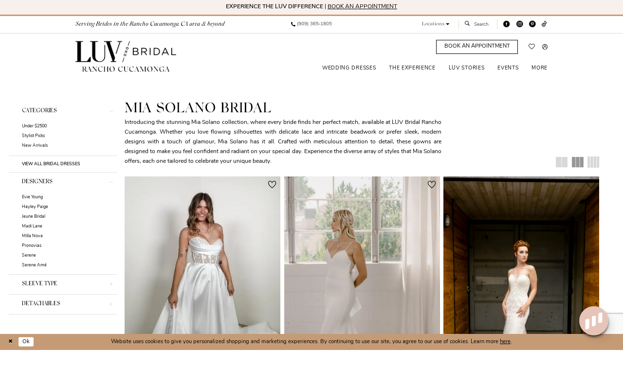

--- FILE ---
content_type: text/html; charset=utf-8
request_url: https://rancho.luvbridal.com/mia-solano/bridal
body_size: 20179
content:




<!DOCTYPE html>
<html class="html-common html-plp" lang="en-US">
<head>
    
<base href="/">
<meta charset="UTF-8">
<meta name="viewport" content="width=device-width, initial-scale=1, maximum-scale=2, user-scalable=0" />
<meta name="format-detection" content="telephone=yes">

    <link rel="apple-touch-icon" sizes="180x180" href="Themes/LuvBridal/Content/img/favicon/apple-touch-icon.png">
<link rel="icon" type="image/png" sizes="32x32" href="Themes/LuvBridal/Content/img/favicon/favicon-32x32.png">
<link rel="icon" type="image/png" sizes="16x16" href="Themes/LuvBridal/Content/img/favicon/favicon-16x16.png">
<link rel="manifest" href="Themes/LuvBridal/Content/img/favicon/site.webmanifest">
<link rel="mask-icon" href="Themes/LuvBridal/Content/img/favicon/safari-pinned-tab.svg" color="#c59b76">
<meta name="msapplication-TileColor" content="#ffffff">
<meta name="msapplication-config" content="Themes/LuvBridal/Content/img/favicon/browserconfig.xml">
<meta name="theme-color" content="#ffffff">
    <link rel="preconnect" href="https://use.typekit.net" crossorigin="anonymous">
<link rel="preconnect" href="https://p.typekit.net" crossorigin="anonymous">
<link rel="preload" href="https://use.typekit.net/vbf5mlr.css" as="style">
<link rel="stylesheet" href="https://use.typekit.net/vbf5mlr.css"/>

    
<title>Mia Solano Bridal Dresses | Luv Bridal Rancho Cucamonga Showroom</title>

    <meta property="og:title" content="Mia Solano Bridal Dresses | Luv Bridal Rancho Cucamonga Showroom" />
    <meta property="og:type" content="website" />
    <meta property="og:url" content="https://rancho.luvbridal.com/mia-solano/bridal"/>
        <meta name="description" content="Shop Mia Solano Bridal Dresses at Luv Bridal Rancho Cucamonga Showroom" />
        <meta property="og:description" content="Shop Mia Solano Bridal Dresses at Luv Bridal Rancho Cucamonga Showroom" />
        <meta property="og:image" content="https://dy9ihb9itgy3g.cloudfront.net/products/11167/m2411z/m2411z.webp" />
        <meta name="twitter:image" content="https://dy9ihb9itgy3g.cloudfront.net/products/11167/m2411z/m2411z.webp">
        <meta name="google-site-verification" content="x6lRQ3adYd6T6ad9CBluSEVzB6_XzEAeHRGMYyNH1m0" />
        <link rel="canonical" href="https://rancho.luvbridal.com/mia-solano/bridal" />


    <link rel="preload" href="/Content/fonts/syvoicomoon/Syvo-Icomoon.woff?y5043x" as="font" type="font/woff" crossorigin>

    
<link rel="preload" href="/Themes/LuvBridal/Content/fonts/icomoon.woff?un965u" as="font" type="font/woff" crossorigin>

    <link rel="stylesheet" type="text/css" href="https://rancho.luvbridal.com/content/theme.min.css?v=20251230115909"/>
    
    <style>
    :root {
    }
</style>

    


        <script type="application/ld&#x2B;json">
          {
  "@context": "http://schema.org",
  "@type": "Brand",
  "name": "Mia Solano Bridal",
  "description": "<p><span style=\"font-weight: 400;\">Introducing the stunning Mia Solano collection, where every bride finds her perfect match, available at LUV Bridal Rancho Cucamonga. Whether you love flowing silhouettes with delicate lace and intricate beadwork or prefer sleek, modern designs with a touch of glamour, Mia Solano has it all. Crafted with meticulous attention to detail, these gowns are designed to make you feel confident and radiant on your special day. Experience the diverse array of styles that Mia Solano offers, each one tailored to celebrate your unique beauty.&nbsp;&nbsp;</span></p>",
  "url": "https://rancho.luvbridal.com/mia-solano"
}
        </script>

        <script async src="https://www.googletagmanager.com/gtag/js?id=AW-10844561587"></script>
    <script>
      window.dataLayer = window.dataLayer || [];
      function gtag(){dataLayer.push(arguments);}
      gtag('js', new Date());

      gtag('config', 'AW-10844561587', {
        allow_enhanced_conversions: true
      });
    </script>






<!-- Hotjar Tracking Code for https://rancho.luvbridal.com/ -->
<!--<script>
    (function(h,o,t,j,a,r){
        h.hj=h.hj||function(){(h.hj.q=h.hj.q||[]).push(arguments)};
        h._hjSettings={hjid:2979323,hjsv:6};
        a=o.getElementsByTagName('head')[0];
        r=o.createElement('script');r.async=1;
        r.src=t+h._hjSettings.hjid+j+h._hjSettings.hjsv;
        a.appendChild(r);
    })(window,document,'https://static.hotjar.com/c/hotjar-','.js?sv=');
</script>-->

<script type="text/javascript">
    (function(c,l,a,r,i,t,y){
        c[a]=c[a]||function(){(c[a].q=c[a].q||[]).push(arguments)};
        t=l.createElement(r);t.async=1;t.src="https://www.clarity.ms/tag/"+i;
        y=l.getElementsByTagName(r)[0];y.parentNode.insertBefore(t,y);
    })(window, document, "clarity", "script", "u1tzu4ik7u");
</script>

<script id="mcjs">!function(c,h,i,m,p){m=c.createElement(h),p=c.getElementsByTagName(h)[0],m.async=1,m.src=i,p.parentNode.insertBefore(m,p)}(document,"script","https://chimpstatic.com/mcjs-connected/js/users/03737b250b72439ae256a3a48/812d00563d3b80efb10d6cef9.js");</script>
<!-- Google tag (gtag.js) -->
<!--
<script async src="https://www.googletagmanager.com/gtag/js?id=AW-10844561587"></script>
<script>
  window.dataLayer = window.dataLayer || [];
  function gtag(){dataLayer.push(arguments);}
  gtag('js', new Date());

  gtag('config', 'AW-10844561587');
</script>-->
</head>
<body class="page-common page-plp  ">
    <!--[if lt IE 11]>
      <p class="browsehappy">You are using an <strong>outdated</strong> browser. Please <a href="http://browsehappy.com/">upgrade your browser</a> to improve your experience.</p>
    <![endif]-->
    <div class="hidden-vars" data-vars>
    <div class="breakpoint-xl" data-var-name="breakpoint" data-var-type="xl" data-var-value="width"></div>
    <div class="breakpoint-lg" data-var-name="breakpoint" data-var-type="lg" data-var-value="width"></div>
    <div class="breakpoint-md" data-var-name="breakpoint" data-var-type="md" data-var-value="width"></div>
    <div class="breakpoint-sm" data-var-name="breakpoint" data-var-type="sm" data-var-value="width"></div>
    <div class="color-primary" data-var-name="color" data-var-type="primary" data-var-value="color"></div>
    <div class="color-secondary" data-var-name="color" data-var-type="secondary" data-var-value="color"></div>
</div>
    <!-- Loader -->
    <div id="spinner" class="loader">
        <div class="round">
            <div class="section"></div>
        </div>
    </div>
    <div class="app-container app-container-fix">
        


<header class="primary-block primary-block--subdomain  location-ranchocucamonga iblock-fix"
     data-property="fixed-header"
     role="banner"
     aria-label="Primary block"
     id="primary-block">
    


    <div class="preheader-promo" id="preheader-promo-common" data-property="preheader-promo">
        <div class="container-fluid">
            <div class="row">
                <div class="common-top-promo">
                    
    <div class="common-message" role="status" 
         data-popup="commonTopPromo" 
         data-popup-expires="1"
         style="display:none;">
        <div class="common-message--blocks iblock-fix">

                <div class="common-message--block common-message--block-text-list">
                    <div class="common-message--text-list">
                        <div class="list">
                                <div class="list-item common-message--text-list-description-item">
                                    <div class="common-message--text common-message--text-list-description">
                                        <p data-pm-slice="1 1 []"><strong>EXPERIENCE THE LUV DIFFERENCE</strong> |&nbsp;<a href="/appointments">BOOK AN APPOINTMENT</a></p>
                                    </div>
                                </div>

                        </div>
                    </div>
                </div>


        </div>
    </div>

                </div>
            </div>
        </div>
    </div>


        <div class="preheader preheader-appointment-wrapper hidden-gt-sm" id="preheader-appointment-wrapper">
            <div class="container">
                <div class="row">
                    <div class="preheader-appointment">
                        <a href="appointments" aria-label="Appointments" class="appointments-btn">
  <i class="icomoon icomoon-calendar"
     aria-hidden="true"></i>
  <span>Book an Appointment</span>
</a>
                    </div>
                </div>
            </div>
        </div>        
    <div class="preheader preheader-main" id="preheader">
        <div class="container">
            <div class="row">
                <div class="preheader-blocks">
                        <div class="preheader-block preheader-left header-style hidden-xs hidden-sm">
                            <ul>
                                <li>
                                    <span>Serving Brides in the Rancho Cucamonga, CA area & beyond</span>
                                </li>
                            </ul>
                        </div>
                    <div class="preheader-block preheader-center header-style">
                        <ul role="menu" aria-label="Preheader Menu. Buttons: phone, locations dropdown"
                            class="has-separators">
                                <li role="menuitem" class="preheader-phone">
                                    <a href="tel:9093651805" 
    rel="nofollow" 
    aria-label="Phone us">
    <i class="icomoon icomoon-phone" aria-hidden="true"></i>
    <span>(909)&nbsp;365&#8209;1805</span>
</a> 
                                </li>
                                <li class="hidden-gt-sm">
                                    

    <span
        class="dropdown-toggle cart-dropdown  button"
        data-toggle="dropdown"
        role="button"
        aria-label="Choose domain"
        aria-haspopup="true"
        aria-expanded="false">
            <div class="location-switch">
                <span>Locations</span>
                <i class="icon-syvo icon-caret-bottom"
                aria-hidden="true"></i>
            </div>
    </span>
    <div class="dropdown-menu location-dropdown clickable">
        <ul>
                <li>
                    <a href="https://phoenix.luvbridal.com" target="_blank">
                        Phoenix, AZ
                    </a>
                </li>
                <li>
                    <a href="https://tempe.luvbridal.com" target="_blank">
                        Tempe, AZ
                    </a>
                </li>
                <li>
                    <a href="https://la.luvbridal.com" target="_blank">
                        Los Angeles, CA
                    </a>
                </li>
                <li>
                    <a href="https://orangecounty.luvbridal.com" target="_blank">
                        Orange County, CA
                    </a>
                </li>
                <li>
                    <a href="https://rancho.luvbridal.com" target="_blank">
                        Rancho Cucamonga, CA
                    </a>
                </li>
                <li>
                    <a href="https://sandiego.luvbridal.com" target="_blank">
                        San Diego, CA
                    </a>
                </li>
                <li>
                    <a href="https://sanfernandovalley.luvbridal.com" target="_blank">
                        San Fernando Valley, CA
                    </a>
                </li>
                <li>
                    <a href="https://denver.luvbridal.com" target="_blank">
                        Denver, CO
                    </a>
                </li>
                <li>
                    <a href="https://fortlauderdale.luvbridal.com" target="_blank">
                        Fort Lauderdale, FL
                    </a>
                </li>
                <li>
                    <a href="https://houston.luvbridal.com" target="_blank">
                        Houston, TX
                    </a>
                </li>

            
            
                <li>
                    <a href="https://www.luvbridal.com" target="_blank">
                        Back to Main Site
                    </a>
                </li>
        </ul>
    </div>

                                </li>
                        </ul>
                    </div>
                    <div class="preheader-block preheader-right header-style">
                        <ul role="menu"
                            aria-label="Preheader Menu. Buttons: locations dropdown, Search"
                            class="has-separators">
                                <li class="hidden-xs hidden-sm">
                                    

    <span
        class="dropdown-toggle cart-dropdown  button"
        data-toggle="dropdown"
        role="button"
        aria-label="Choose domain"
        aria-haspopup="true"
        aria-expanded="false">
            <div class="location-switch">
                <span>Locations</span>
                <i class="icon-syvo icon-caret-bottom"
                aria-hidden="true"></i>
            </div>
    </span>
    <div class="dropdown-menu location-dropdown clickable">
        <ul>
                <li>
                    <a href="https://phoenix.luvbridal.com" target="_blank">
                        Phoenix, AZ
                    </a>
                </li>
                <li>
                    <a href="https://tempe.luvbridal.com" target="_blank">
                        Tempe, AZ
                    </a>
                </li>
                <li>
                    <a href="https://la.luvbridal.com" target="_blank">
                        Los Angeles, CA
                    </a>
                </li>
                <li>
                    <a href="https://orangecounty.luvbridal.com" target="_blank">
                        Orange County, CA
                    </a>
                </li>
                <li>
                    <a href="https://rancho.luvbridal.com" target="_blank">
                        Rancho Cucamonga, CA
                    </a>
                </li>
                <li>
                    <a href="https://sandiego.luvbridal.com" target="_blank">
                        San Diego, CA
                    </a>
                </li>
                <li>
                    <a href="https://sanfernandovalley.luvbridal.com" target="_blank">
                        San Fernando Valley, CA
                    </a>
                </li>
                <li>
                    <a href="https://denver.luvbridal.com" target="_blank">
                        Denver, CO
                    </a>
                </li>
                <li>
                    <a href="https://fortlauderdale.luvbridal.com" target="_blank">
                        Fort Lauderdale, FL
                    </a>
                </li>
                <li>
                    <a href="https://houston.luvbridal.com" target="_blank">
                        Houston, TX
                    </a>
                </li>

            
            
                <li>
                    <a href="https://www.luvbridal.com" target="_blank">
                        Back to Main Site
                    </a>
                </li>
        </ul>
    </div>

                                </li>
                            <li role="menuitem" class="hidden-xs hidden-sm">
                                <a class="show-search hidden-gt-sm"
   href="search" 
   aria-haspopup="true" 
   aria-expanded="false" 
   aria-label="Show search">
    <i class="icomoon icomoon-search"
       aria-hidden="true"></i>
</a>

                                <div class="search-holder">
                                    
<div name="search-form"
     role="search"
     aria-label="Search form"
     class="search-form iblock-fix collapsed">
    <div class="search-group ui-widget">
        <div class="search-btn search-btn-left">
            <button type="submit"
                    data-trigger="search"
                    aria-label="Submit Search">
                <i class="icomoon icomoon-search"
                   aria-hidden="true">
                </i>
            </button>
        </div>
        <div class="search-btn search-btn-right">
            <button type="button"
                    class="close-search-form"
                    aria-label="Close Search">
                <i class="icomoon icomoon-close-x"
                   aria-hidden="true">
                </i>
            </button>
        </div>
        <input type="search"
               name="query"
               class="ui-autocomplete-input"
               placeholder="Search..."
               aria-label="Enter Search Text"
               data-property="search"
               autocomplete="off">
    </div>
</div>
                                </div>
                            </li>
                            <li>
                                    <div class="social-networks social-links">
        <ul aria-label="Follow us">
                    <li>
                        <a href="https://www.facebook.com/luvbridal/"
                           target="_blank" title="Facebook"
                           tabindex="0" aria-label="Visit our Facebook">
                            <i class="icomoon icomoon-facebook" aria-hidden="true"></i>
                        </a>
                    </li>
                    <li>
                        <a href="https://www.instagram.com/luv_bridal"
                           target="_blank" title="Instagram"
                           tabindex="-1" aria-label="Visit our Instagram">
                            <i class="icomoon icomoon-instagram" aria-hidden="true"></i>
                        </a>
                    </li>
                    <li>
                        <a href="https://www.pinterest.com/luvbridalusa"
                           target="_blank" title="Pinterest"
                           tabindex="-1" aria-label="Visit our Pinterest">
                            <i class="icomoon icomoon-pinterest" aria-hidden="true"></i>
                        </a>
                    </li>
                    <li>
                        <a href="https://www.tiktok.com/@luv_bridal"
                           target="_blank" title="TikTok"
                           tabindex="-1" aria-label="Visit our TikTok">
                            <i class="icon-syvo icon-tik-tok" aria-hidden="true"></i>
                        </a>
                    </li>
        </ul>
    </div>

                            </li>
                        </ul>
                    </div>
                </div>
            </div>
        </div>
    </div>
    <div class="header iblock-fix" id="header">
        <div class="container"> 
            <div class="row">
                <div class="header-blocks clearfix">
                    <a href="/"
                       class="brand-logo"
                       aria-label="Luv Bridal Rancho Cucamonga">
                        <img src="logos/main-logo?v=e96a8fbd-f58f-7673-8b82-a3ac577cb048" alt="Luv Bridal Rancho Cucamonga" />
                    </a>
                    <div class="header-block header-left header-style">
                        <ul role="menu"
                            aria-label="Preheader Menu. Buttons: Hamburger menu, search, appointment, wishlist, account">
                            <li role="menuitem" class="hidden-gt-sm">
                                <span class="navbar-toggle menu-item collapsed"
      data-toggle="collapse"
      data-target="#main-navbar"
      role="button"
      aria-label="Show Main Navigation Menu"
      aria-controls="main-navbar"
      aria-haspopup="true"
      aria-expanded="false">
    <i class="icomoon icomoon-hamburger-menu"
       aria-hidden="true"></i>
</span>
                            </li>
                                <li role="menuitem" class="hidden-gt-sm">
                                    <a class="show-search hidden-gt-sm"
   href="search" 
   aria-haspopup="true" 
   aria-expanded="false" 
   aria-label="Show search">
    <i class="icomoon icomoon-search"
       aria-hidden="true"></i>
</a>

                                    <div class="search-holder">
                                        
<div name="search-form"
     role="search"
     aria-label="Search form"
     class="search-form iblock-fix collapsed">
    <div class="search-group ui-widget">
        <div class="search-btn search-btn-left">
            <button type="submit"
                    data-trigger="search"
                    aria-label="Submit Search">
                <i class="icomoon icomoon-search"
                   aria-hidden="true">
                </i>
            </button>
        </div>
        <div class="search-btn search-btn-right">
            <button type="button"
                    class="close-search-form"
                    aria-label="Close Search">
                <i class="icomoon icomoon-close-x"
                   aria-hidden="true">
                </i>
            </button>
        </div>
        <input type="search"
               name="query"
               class="ui-autocomplete-input"
               placeholder="Search..."
               aria-label="Enter Search Text"
               data-property="search"
               autocomplete="off">
    </div>
</div>
                                    </div>
                                </li>
                                <li role="menuitem" class="btn-appointment hidden-icon hidden-xs hidden-sm">
                                    <a href="appointments" aria-label="Appointments" class="appointments-btn">
  <i class="icomoon icomoon-calendar"
     aria-hidden="true"></i>
  <span>Book an Appointment</span>
</a>
                                </li>
                            <li role="menuitem" class="hidden-xs hidden-sm">
                                <a href="/wishlist"
   aria-label="Visit Wishlist Page">
    <i class="icomoon icomoon-heart"
       aria-hidden="true"></i>
</a>
                            </li>
                            <li role="menuitem" class="hidden-xs hidden-sm">
                                <a href="/account/information"
   class="dropdown-toggle menu-item"
   data-toggle="dropdown"
   role="button"
   aria-label="Open Account Dialog"
   aria-haspopup="true"
   aria-expanded="false">
    <i class="icomoon icomoon-user"
       aria-hidden="true"></i>
</a>
<div class="dropdown-menu clickable cart-popup"
     role="dialog"
     aria-label="Account Dialog">
    <span class="fl-right close-dropdown"
          data-trigger="cart"
          role="button"
          aria-label="Toggle Account Dialog"
          aria-haspopup="true"
          aria-expanded="false">
    </span>
    <div class="account-dropdown">
        <ul>
                <li>
                    <a href="/login">Sign In</a>
                </li>
                <li>
                    <a href="/register">Sign Up</a>
                </li>
                <li>
                    <a href="/wishlist">Wishlist</a>
                </li>
        </ul>
    </div>
</div>
                            </li>
                        </ul>
                    </div>
                    <div class="header-block header-center header-style">
                        <div class="header-navbar">
                            

<div id="main-navbar" class="navbar-collapse main-navbar main-navbar-extended collapse">
    <div class="main-navbar-extended-contents">
        
<div class="main-navbar-extended-header hidden-gt-sm">
    <div class="main-navbar-extended-header-search">
        
<div name="search-form"
     role="search"
     aria-label="Search form"
     class="search-form iblock-fix collapsed">
    <div class="search-group ui-widget">
        <div class="search-btn search-btn-left">
            <button type="submit"
                    data-trigger="search"
                    aria-label="Submit Search">
                <i class="icomoon icomoon-search"
                   aria-hidden="true">
                </i>
            </button>
        </div>
        <div class="search-btn search-btn-right">
            <button type="button"
                    class="close-search-form"
                    aria-label="Close Search">
                <i class="icomoon icomoon-close-x"
                   aria-hidden="true">
                </i>
            </button>
        </div>
        <input type="search"
               name="query"
               class="ui-autocomplete-input"
               placeholder="Search..."
               aria-label="Enter Search Text"
               data-property="search"
               autocomplete="off">
    </div>
</div>
    </div>

        <div class="main-navbar-extended-header-button">
            <a href="appointments" aria-label="Appointments" class="appointments-btn">
  <i class="icomoon icomoon-calendar"
     aria-hidden="true"></i>
  <span>Book an Appointment</span>
</a>
        </div>        
</div>
        
<div class="main-navbar-extended-body">
    




<nav class="common-navbar" role="navigation" id="common-navbar" aria-label="Main Navigation">
    <span
          class="close-navbar close-btn "
          data-toggle="collapse"
          data-target="#main-navbar"
          role="button"
          tabindex="0"
          aria-controls="main-navbar"
          aria-haspopup="true"
          aria-expanded="false"
          aria-label="Close Navbar">
    </span>

            <ul role="menubar" aria-label="Main Navigation Menu">
                    <li role="none" data-menu-item>
                            <input type="checkbox" autocomplete="off" 
                                   data-trigger="menu-opener"
                                   tabindex="-1"
                                   aria-label="Toggle Wedding Dresses Sub Menu"/>
                        <a class="navbar-item" role="menuitem" tabindex="0" aria-haspopup="true" aria-expanded="false" href="/collections/bridal" rel="" target="">
                            <span>Wedding Dresses</span>
                            <i class="sign" aria-hidden="true"></i>
                        </a>
                            <ul role="menu"
                                aria-label="Wedding Dresses Sub Menu"
                                class="common-sub-menu">
                                


        <li role="none"
            data-menu-item="">
                <input type="checkbox"
                       autocomplete="off"
                       data-trigger="menu-opener"
                       tabindex="-1"
                       aria-label="Toggle Categories Sub Menu"/>
                <span class="navbar-item" role="menuitem" tabindex="0" aria-haspopup="true" aria-expanded="false">
                    <span>Categories</span>
                    <i class="sign" aria-hidden="true"></i>
                </span>
                <ul role="menu"
                    aria-label="Categories Sub Menu">
                    


        <li role="none"
            data-menu-item="">
                <a class="navbar-item" role="menuitem" tabindex="0" aria-haspopup="false" aria-expanded="false" href="designers" rel="" target="">
                    <span>Our Designers</span>
                    <i class="sign" aria-hidden="true"></i>
                </a>

        </li>        
        <li role="none"
            data-menu-item="">
                <a class="navbar-item" role="menuitem" tabindex="-1" aria-haspopup="false" aria-expanded="false" href="/categories/stylist-picks" rel="" target="">
                    <span>Stylist Picks</span>
                    <i class="sign" aria-hidden="true"></i>
                </a>

        </li>        
        <li role="none"
            data-menu-item="">
                <a class="navbar-item" role="menuitem" tabindex="-1" aria-haspopup="false" aria-expanded="false" href="/categories/under-2500" rel="" target="">
                    <span>Under $2500</span>
                    <i class="sign" aria-hidden="true"></i>
                </a>

        </li>        
        <li role="none"
            data-menu-item="">
                <a class="navbar-item" role="menuitem" tabindex="-1" aria-haspopup="false" aria-expanded="false" href="/categories/new-arrivals" rel="" target="">
                    <span>New Arrivals</span>
                    <i class="sign" aria-hidden="true"></i>
                </a>

        </li>        

                </ul>

                <span class="navbar-item navbar-item--link hidden-xs hidden-sm" role="menuitem" tabindex="0" aria-haspopup="false">
                    <a href="collections/bridal">
  <span>View all dresses</span>
  <i class="sign" aria-hidden="true"></i>
</a>
                </span>
        </li>        

                            </ul>                                
                    </li>
                    <li role="none" data-menu-item>
                        <a class="navbar-item" role="menuitem" tabindex="-1" aria-haspopup="false" aria-expanded="false" href="experience" rel="" target="">
                            <span>The Experience</span>
                            <i class="sign" aria-hidden="true"></i>
                        </a>
                    </li>
                    <li role="none" data-menu-item>
                        <a class="navbar-item" role="menuitem" tabindex="-1" aria-haspopup="false" aria-expanded="false" href="real-brides" rel="" target="">
                            <span>Luv Stories</span>
                            <i class="sign" aria-hidden="true"></i>
                        </a>
                    </li>
                    <li role="none" data-menu-item>
                        <a class="navbar-item" role="menuitem" tabindex="-1" aria-haspopup="false" aria-expanded="false" href="https://rancho.luvbridal.com/events" rel="" target="">
                            <span>Events</span>
                            <i class="sign" aria-hidden="true"></i>
                        </a>
                    </li>
                    <li role="none" data-menu-item>
                            <input type="checkbox" autocomplete="off" 
                                   data-trigger="menu-opener"
                                   tabindex="-1"
                                   aria-label="Toggle More Sub Menu"/>
                        <span class="navbar-item" role="menuitem" tabindex="-1" aria-haspopup="true" aria-expanded="false">
                            <span>More</span>
                            <i class="sign" aria-hidden="true"></i>
                        </span>
                            <ul role="menu"
                                aria-label="More Sub Menu"
                                class="common-sub-menu">
                                


        <li role="none"
            data-menu-item="empty">
                <input type="checkbox"
                       autocomplete="off"
                       data-trigger="menu-opener"
                       tabindex="-1"
                       aria-label="Toggle Sub Menu"/>
                <ul role="menu"
                    aria-label=" Sub Menu">
                    


        <li role="none"
            data-menu-item="">
                <a class="navbar-item" role="menuitem" tabindex="0" aria-haspopup="false" aria-expanded="false" href="faq" rel="" target="">
                    <span>FAQ</span>
                    <i class="sign" aria-hidden="true"></i>
                </a>

        </li>        
        <li role="none"
            data-menu-item="">
                <a class="navbar-item" role="menuitem" tabindex="-1" aria-haspopup="false" aria-expanded="false" href="https://luvbridal.com/blog" rel="" target="_blank">
                    <span>Blog</span>
                    <i class="sign" aria-hidden="true"></i>
                </a>

        </li>        
        <li role="none"
            data-menu-item="">
                <a class="navbar-item" role="menuitem" tabindex="-1" aria-haspopup="false" aria-expanded="false" href="https://luvbridal.bamboohr.com/careers" rel="" target="_blank">
                    <span>Careers</span>
                    <i class="sign" aria-hidden="true"></i>
                </a>

        </li>        
        <li role="none"
            data-menu-item="">
                <a class="navbar-item" role="menuitem" tabindex="-1" aria-haspopup="false" aria-expanded="false" href="/collections/accessories" rel="" target="">
                    <span>Accessories</span>
                    <i class="sign" aria-hidden="true"></i>
                </a>

        </li>        
        <li role="none"
            data-menu-item="">
                <a class="navbar-item" role="menuitem" tabindex="-1" aria-haspopup="false" aria-expanded="false" href="contact-us" rel="" target="">
                    <span>Contact Us</span>
                    <i class="sign" aria-hidden="true"></i>
                </a>

        </li>        
        <li role="none"
            data-menu-item="">
                <a class="navbar-item" role="menuitem" tabindex="-1" aria-haspopup="false" aria-expanded="false" href="https://luvbridal.com/featured-bride-submission-form" rel="" target="_blank">
                    <span>Submit Your Luv Story</span>
                    <i class="sign" aria-hidden="true"></i>
                </a>

        </li>        
        <li role="none"
            data-menu-item="">
                <a class="navbar-item" role="menuitem" tabindex="-1" aria-haspopup="false" aria-expanded="false" href="reserve-the-showroom" rel="" target="">
                    <span>Reserve The Showroom</span>
                    <i class="sign" aria-hidden="true"></i>
                </a>

        </li>        

                </ul>

        </li>        

                            </ul>                                
                    </li>
            </ul>
</nav>



</div>
        
<div class="main-navbar-extended-footer hidden-gt-sm">
    <div class="main-navbar-extended-footer-icons">
        <ul>
                    <li>
                        <a href="/wishlist">
                            <i class="icon-syvo icon-heart-o" aria-hidden="true"></i>
                            <span>Wishlist</span>
                        </a>
                    </li>
                <li>
                    <a href="/login">
                        <i class="icon-syvo icon-user-o" aria-hidden="true"></i>
                        <span>Sign In</span>
                    </a>
                </li>
                <li>
                    <a href="/register">
                        <i class="icon-syvo icon-user-o" aria-hidden="true"><span>+</span></i>
                        <span>Sign Up</span>
                    </a>
                </li>
        </ul>
    </div>
</div>
    </div>
    
<div class="main-navbar-extended-overlay" data-toggle="collapse" data-target="#main-navbar" aria-haspopup="false" aria-expanded="false" aria-hidden="true"></div>
</div>
                        </div>
                    </div>
                    <div class="header-block header-right header-style hidden-gt-sm">
                        <ul role="menu" aria-label="Preheader Menu. Buttons: Appointment, wishlist">
                                <li role="menuitem">
                                    <a href="appointments" aria-label="Appointments" class="appointments-btn">
  <i class="icomoon icomoon-calendar"
     aria-hidden="true"></i>
  <span>Book an Appointment</span>
</a>
                                </li>
                            <li role="menuitem">
                                <a href="/wishlist"
   aria-label="Visit Wishlist Page">
    <i class="icomoon icomoon-heart"
       aria-hidden="true"></i>
</a>
                            </li>
                        </ul>
                    </div>
                </div>
            </div>
        </div>
    </div>
</header>
        


        <main class="main-content" id="main">
            

<div class="common-cmp plp-cmp iblock-fix ajax-cmp">

<section class="section-plp-ajax-content section-block section-inner">
    <div class="container-fluid">
        <div class="row">

            


            <div class="plp-ajax-content plp-ajax-content-main">
                <div class="list">

                    <div class="list-item">
                        
    <div class="plp-ajax-content-filters" id="plp-filter">
        <div role="button" class="plp-ajax-content-filters-blocker hidden-gt-sm" 
             toggle-popup="#plp-filter" 
             tabindex="0" 
             aria-label="Toggle Filters dialog"></div>
        <div class="list">
                <div class="list-item">
                    <div class="plp-ajax-filter-breadcrumbs">
                        

<div class="filter-breadcrumbs">
    <div class="list hide" data-block="filter-breadcrumbs" role="list">
        <div class="list-item" data-property="filter-breadcrumb-clear" role="listitem">
            <label class="filter-breadcrumb filter-breadcrumb-clear"
                   data-trigger="filters-reset"
                   data-property="prices,colors,sizes,inStore,sortBy,attrs,stores,brands">
                <span>Clear All</span>
            </label>
        </div>
    </div>
</div>
                    </div>
                </div>

                <div class="list-item">
                    
    <div class="plp-ajax-filters">
        <span role="heading" aria-level="2" class="sr-only">Product List Filters</span>
        <a href="#plp-ajax-filter-skip" title="Skip to end" class="sr-only sr-only-focusable"
           data-trigger="scroll-to" data-target="#plp-ajax-filter-skip">Skip to end</a>
        <div class="list">
                    <div class="list-item" >
                        


<div class="plp-ajax-filter">
    <div class="plp-ajax-filter-collapse">
        <div class="filter-collapse"
             id="filter-collapse-0">
            <div class="filter-collapse-heading"
                 id="filter-collapse-heading-0">
                <button role="button" type="button"
                        data-toggle="collapse"
                        data-parent="#filter-collapse-0"
                        data-target="#filter-collapse-body-0"
                        class="filter-label "
                        aria-expanded="true"
                        aria-controls="filter-collapse-body-0">
                    <span class="label-span ">Categories</span>
                    <div class="label-addon">
                        <span class="collapse-sign">
                        </span>
                    </div>
                </button>
            </div>
            <div id="filter-collapse-body-0" class="filter-collapse-body in" role="tabpanel" aria-labelledby="filter-collapse-heading-0">
                <div class="filter-collapse-content ">
                    


    <div class="filter-nav-list clearfix" data-property="v2-scrollbar">
            <ul id="linklist-0" class="">
                
            <li>
                <a href="categories/under-2500">
                    <span class="filter-nav--text" data-autocomplete-value="Under $2500">Under $2500</span>
                </a>
            </li>
            <li>
                <a href="categories/stylist-picks">
                    <span class="filter-nav--text" data-autocomplete-value="Stylist Picks">Stylist Picks</span>
                </a>
            </li>
            <li>
                <a href="categories/new-arrivals">
                    <span class="filter-nav--text" data-autocomplete-value="New Arrivals">New Arrivals</span>
                </a>
            </li>

            </ul>
    </div>

                </div>
            </div>
        </div>
    </div>
</div>
                    </div>
                    <div class="list-item" >
                        



<div class="plp-ajax-filter">
    


    <div class="filter-link">
        <a href="collections/bridal"><span class="filter-label ">View all Bridal Dresses</span></a>
    </div>

</div>
                    </div>
                    <div class="list-item" >
                        


<div class="plp-ajax-filter">
    <div class="plp-ajax-filter-collapse">
        <div class="filter-collapse"
             id="filter-collapse-2">
            <div class="filter-collapse-heading"
                 id="filter-collapse-heading-2">
                <button role="button" type="button"
                        data-toggle="collapse"
                        data-parent="#filter-collapse-2"
                        data-target="#filter-collapse-body-2"
                        class="filter-label "
                        aria-expanded="true"
                        aria-controls="filter-collapse-body-2">
                    <span class="label-span ">Designers</span>
                    <div class="label-addon">
                        <span class="collapse-sign">
                        </span>
                    </div>
                </button>
            </div>
            <div id="filter-collapse-body-2" class="filter-collapse-body in" role="tabpanel" aria-labelledby="filter-collapse-heading-2">
                <div class="filter-collapse-content ">
                    



    <div class="filter-nav-list clearfix">
            <ul id="linklist-2"  class="">
                
            <li>
                <a href="evie-young/bridal">
                    <span class="filter-nav--text" data-autocomplete-value="Evie Young">Evie Young</span>
                </a>
            </li>
            <li>
                <a href="hayley-paige/bridal">
                    <span class="filter-nav--text" data-autocomplete-value="Hayley Paige">Hayley Paige</span>
                </a>
            </li>
            <li>
                <a href="jeune-bridal/bridal">
                    <span class="filter-nav--text" data-autocomplete-value="Jeune Bridal">Jeune Bridal</span>
                </a>
            </li>
            <li>
                <a href="madi-lane/bridal">
                    <span class="filter-nav--text" data-autocomplete-value="Madi Lane">Madi Lane</span>
                </a>
            </li>
            <li>
                <a href="milla-nova/bridal">
                    <span class="filter-nav--text" data-autocomplete-value="Milla Nova">Milla Nova</span>
                </a>
            </li>
            <li>
                <a href="pronovias/bridal">
                    <span class="filter-nav--text" data-autocomplete-value="Pronovias">Pronovias</span>
                </a>
            </li>
            <li>
                <a href="serene/bridal">
                    <span class="filter-nav--text" data-autocomplete-value="Serene">Serene</span>
                </a>
            </li>
            <li>
                <a href="serene-ame/bridal">
                    <span class="filter-nav--text" data-autocomplete-value="Serene Am&#xE9;">Serene Amé</span>
                </a>
            </li>

            </ul>



    </div>

                </div>
            </div>
        </div>
    </div>
</div>
                    </div>
                    <div class="list-item" >
                        


<div class="plp-ajax-filter">
    <div class="plp-ajax-filter-collapse">
        <div class="filter-collapse"
             id="filter-collapse-3">
            <div class="filter-collapse-heading"
                 id="filter-collapse-heading-3">
                <button role="button" type="button"
                        data-toggle="collapse"
                        data-parent="#filter-collapse-3"
                        data-target="#filter-collapse-body-3"
                        class="filter-label collapsed"
                        aria-expanded="false"
                        aria-controls="filter-collapse-body-3">
                    <span class="label-span ">Sleeve Type</span>
                    <div class="label-addon">
                        <span class="collapse-sign">
                        </span>
                    </div>
                </button>
                    <label role="button" class="filter-collapse-clear is-hidden"
                           data-trigger="filter-reset"
                           data-property="attrs0">
                        <span>Clear Filter</span>
                    </label>
            </div>
            <div id="filter-collapse-body-3" class="filter-collapse-body collapse" role="tabpanel" aria-labelledby="filter-collapse-heading-3">
                <div class="filter-collapse-content ">
                    


    <div class="filter-nav-list clearfix filter-checkbox-list filter-attrs0-list" data-property="">
        <ul id="checklist-3" class="brands-list" >
                    <li>
                        <div class="v2-check">
                            <input id="attrs00-8373-3" name="attrs01"
                                   type="checkbox"
                                   data-plp-filter="attrs0"
                                   data-signular-title="sleeve type"
                                   value="15"
                                   aria-label="sleeve type: Strapless">
                            <label for="attrs00-8373-3" class="v2-control">
                                <span class="sign"></span>
                                <span class="v2-control--text" data-autocomplete-value="Strapless">Strapless</span>
                            </label>
                        </div>
                    </li>
                    <li>
                        <div class="v2-check">
                            <input id="attrs01-8373-3" name="attrs02"
                                   type="checkbox"
                                   data-plp-filter="attrs0"
                                   data-signular-title="sleeve type"
                                   value="52"
                                   aria-label="sleeve type: With Straps">
                            <label for="attrs01-8373-3" class="v2-control">
                                <span class="sign"></span>
                                <span class="v2-control--text" data-autocomplete-value="With Straps">With Straps</span>
                            </label>
                        </div>
                    </li>
        </ul>
    </div>

                </div>
            </div>
        </div>
    </div>
</div>
                    </div>
                    <div class="list-item" >
                        


<div class="plp-ajax-filter">
    <div class="plp-ajax-filter-collapse">
        <div class="filter-collapse"
             id="filter-collapse-4">
            <div class="filter-collapse-heading"
                 id="filter-collapse-heading-4">
                <button role="button" type="button"
                        data-toggle="collapse"
                        data-parent="#filter-collapse-4"
                        data-target="#filter-collapse-body-4"
                        class="filter-label collapsed"
                        aria-expanded="false"
                        aria-controls="filter-collapse-body-4">
                    <span class="label-span ">Detachables</span>
                    <div class="label-addon">
                        <span class="collapse-sign">
                        </span>
                    </div>
                </button>
                    <label role="button" class="filter-collapse-clear is-hidden"
                           data-trigger="filter-reset"
                           data-property="attrs1">
                        <span>Clear Filter</span>
                    </label>
            </div>
            <div id="filter-collapse-body-4" class="filter-collapse-body collapse" role="tabpanel" aria-labelledby="filter-collapse-heading-4">
                <div class="filter-collapse-content ">
                    


    <div class="filter-nav-list clearfix filter-checkbox-list filter-attrs1-list" data-property="">
        <ul id="checklist-4" class="brands-list" >
                    <li>
                        <div class="v2-check">
                            <input id="attrs10-823-4" name="attrs11"
                                   type="checkbox"
                                   data-plp-filter="attrs1"
                                   data-signular-title="detachables"
                                   value="56"
                                   aria-label="detachables: Matching sleeves included">
                            <label for="attrs10-823-4" class="v2-control">
                                <span class="sign"></span>
                                <span class="v2-control--text" data-autocomplete-value="Matching sleeves included">Matching sleeves included</span>
                            </label>
                        </div>
                    </li>
        </ul>
    </div>

                </div>
            </div>
        </div>
    </div>
</div>
                    </div>
        </div>
        <div id="plp-ajax-filter-skip" class="sr-only" tabindex="-1">Product List Filters End</div>
    </div>

                </div>
        </div>
    </div>

                    </div>

                    <div class="list-item">
                        <div class="content-bio">
                            <div class="list">

                                <div class="list-item">
                                    <div class="plp-ajax-showcase">
                                        
    <div class="showcase">
        <div class="list">
            <div class="list-item">
                <div class="showcase-brief">
                        <div class="showcase-title brief-block" style="">
                                <h1>Mia Solano Bridal</h1>
                        </div>

                        <div class="showcase-description-top brief-block" data-property="showcase-description" style="">
                            <p><span style="font-weight: 400;">Introducing the stunning Mia Solano collection, where every bride finds her perfect match, available at LUV Bridal Rancho Cucamonga. Whether you love flowing silhouettes with delicate lace and intricate beadwork or prefer sleek, modern designs with a touch of glamour, Mia Solano has it all. Crafted with meticulous attention to detail, these gowns are designed to make you feel confident and radiant on your special day. Experience the diverse array of styles that Mia Solano offers, each one tailored to celebrate your unique beauty.&nbsp;&nbsp;</span></p>
                        </div>
                        <div type="button"
                             class="toggle-description-button brief-block"
                             data-toggle="showcase-description"
                             aria-hidden="true"
                             aria-label="Limited text toggle button"
                             role="button"></div>
                </div>
            </div>
        </div>
    </div>


                                    </div>
                                </div>

                                <div class="list-item">
                                    

    <div class="plp-ajax-actions">
        <div class="list">
                    <div class="list-item hidden-gt-sm">
                        <div class="plp-ajax-action plp-ajax-filter-mobile">
                            <div class="filter-dropdown">
                                <span role="button" class="filter-dropdown-label filter-mobile-call"
                                      toggle-popup="#plp-filter"
                                      tabindex="0"
                                      aria-haspopup="true"
                                      aria-label="Toggle Filters dialog">
                                    <span>Filter By</span>
                                    <i class="icon-syvo icon-caret-right" aria-hidden="true"></i>
                                </span>
                            </div>
                        </div>
                    </div>
                <div class="list-item">
                    <div class="plp-ajax-action plp-ajax-layout-controls clearfix">
                        <div class="control-panel layout-controls">
    <div class="list" role="list" aria-label="Layout Controls">
        <div class="list-item" 
             role="listitem">
            <a href="." 
               class="theme-typo layout-control control" 
               data-layout-col="1"
               role="button" 
               aria-label="Switch layout to 1 columns">
                <i class="icon-syvo icon-layout-col-1" aria-hidden="true"></i>
            </a>
        </div>
        <div class="list-item" 
             role="listitem">
            <a href="." 
               class="theme-typo layout-control control" data-layout-col="2"
               role="button" 
               aria-label="Switch layout to 2 columns">
                <i class="icon-syvo icon-layout-col-2" aria-hidden="true"></i>
            </a>
        </div>
        <div class="list-item" 
             role="listitem">
            <a href="." 
               class="theme-typo layout-control control" 
               data-layout-col="3"
               role="button" 
               aria-label="Switch layout to 3 columns">
                <i class="icon-syvo icon-layout-col-3" aria-hidden="true"></i>
            </a>
        </div>
        <div class="list-item" 
             role="listitem">
            <a href="." 
               class="theme-typo layout-control control active" 
               data-layout-col="4"
               role="button" 
               aria-label="Switch layout to 4 columns">
                <i class="icon-syvo icon-layout-col-4" aria-hidden="true"></i>
            </a>
        </div>
    </div>
</div>
                    </div>
                </div>
        </div>
    </div>

                                </div>

                                <div class="list-item">
                                    
                                    
                                    <div class="plp-ajax-listing">
                                        

    <div class="product-list  prices-hidden" aria-label="Product List" data-property="product-list">
        <div class="list" data-list="products">

                    <div class="list-item" data-layout-width>
                        

<div class="product" data-property="parent" data-product-id="1220">
    <div class="product-content product-content-visual clearfix">
        <a href="/mia-solano/active-styles/m2411z"
           class="product-images"
           data-list="images"
           data-link="product-images"
           role="presentation"
           tabindex="-1">
            <div class="list">
                <div class="list-item">
                    

<div class="product-image product-image-default has-background" data-img="default" style="background-image: url(&#x27;https://dy9ihb9itgy3g.cloudfront.net/products/11167/m2411z/m2411z.740.webp&#x27;)" data-related-image="false"><img alt="Mia Solano Acacia Image" height="1151" src="https://dy9ihb9itgy3g.cloudfront.net/products/11167/m2411z/m2411z.740.webp" width="740" /></div>
                </div>
            </div>
        </a>
            <div class="product-controls product-controls-visual">
                <div class="product-controls-actions">
                    <div class="product-actions">
                        <ul>
                            <li>
                                
<a class="product-action product-action-favorites-add "
   data-trigger="add-wishlist"
   data-product-id="1220"
   href="/wishlist"
   aria-label="Add to wishlist">
    <i data-layout-font class="icon-syvo icon-heart-o" aria-hidden="true"></i>
    <i data-layout-font class="icon-syvo icon-heart" aria-hidden="true"></i>
</a>
                            </li>
                        </ul>
                    </div>
                </div>
            </div>
        
        

    </div>
    <div class="product-content product-content-brief clearfix">
        <div class="description description-title">
            <div class="product-title">
    <div class="title title-small" title="Mia Solano Acacia">
        <h4 role="presentation" aria-level="4">
            <span data-layout-font>Mia Solano</span>
        </h4>
        <h5 role="presentation" aria-level="5">
            <span data-layout-font>Acacia</span>
        </h5>
</div>
</div>
        </div>
    </div>
</div>
                    </div>
                    <div class="list-item" data-layout-width>
                        

<div class="product" data-property="parent" data-product-id="1047">
    <div class="product-content product-content-visual clearfix">
        <a href="/mia-solano/active-styles/m2042z"
           class="product-images"
           data-list="images"
           data-link="product-images"
           role="presentation"
           tabindex="-1">
            <div class="list">
                <div class="list-item">
                    

<div class="product-image product-image-default has-background" data-img="default" style="background-image: url(&#x27;https://dy9ihb9itgy3g.cloudfront.net/products/5970/vail/vail_1.740.webp&#x27;)" data-related-image="false"><img alt="Mia Solano Vail Image" height="1151" src="https://dy9ihb9itgy3g.cloudfront.net/products/5970/vail/vail_1.740.webp" width="740" /></div>
                </div>
            </div>
        </a>
            <div class="product-controls product-controls-visual">
                <div class="product-controls-actions">
                    <div class="product-actions">
                        <ul>
                            <li>
                                
<a class="product-action product-action-favorites-add "
   data-trigger="add-wishlist"
   data-product-id="1047"
   href="/wishlist"
   aria-label="Add to wishlist">
    <i data-layout-font class="icon-syvo icon-heart-o" aria-hidden="true"></i>
    <i data-layout-font class="icon-syvo icon-heart" aria-hidden="true"></i>
</a>
                            </li>
                        </ul>
                    </div>
                </div>
            </div>
        
        

    </div>
    <div class="product-content product-content-brief clearfix">
        <div class="description description-title">
            <div class="product-title">
    <div class="title title-small" title="Mia Solano Vail">
        <h4 role="presentation" aria-level="4">
            <span data-layout-font>Mia Solano</span>
        </h4>
        <h5 role="presentation" aria-level="5">
            <span data-layout-font>Vail</span>
        </h5>
</div>
</div>
        </div>
    </div>
</div>
                    </div>
                    <div class="list-item" data-layout-width>
                        

<div class="product" data-property="parent" data-product-id="1056">
    <div class="product-content product-content-visual clearfix">
        <a href="/mia-solano/active-styles/m2231z"
           class="product-images"
           data-list="images"
           data-link="product-images"
           role="presentation"
           tabindex="-1">
            <div class="list">
                <div class="list-item">
                    

<div class="product-image product-image-default has-background" data-img="default" style="background-image: url(&#x27;https://dy9ihb9itgy3g.cloudfront.net/products/5970/skye/skye_1.740.webp&#x27;)" data-related-image="false"><img alt="Mia Solano Skye Image" height="1151" src="https://dy9ihb9itgy3g.cloudfront.net/products/5970/skye/skye_1.740.webp" width="740" /></div>
                </div>
            </div>
        </a>
            <div class="product-controls product-controls-visual">
                <div class="product-controls-actions">
                    <div class="product-actions">
                        <ul>
                            <li>
                                
<a class="product-action product-action-favorites-add "
   data-trigger="add-wishlist"
   data-product-id="1056"
   href="/wishlist"
   aria-label="Add to wishlist">
    <i data-layout-font class="icon-syvo icon-heart-o" aria-hidden="true"></i>
    <i data-layout-font class="icon-syvo icon-heart" aria-hidden="true"></i>
</a>
                            </li>
                        </ul>
                    </div>
                </div>
            </div>
        
        

    </div>
    <div class="product-content product-content-brief clearfix">
        <div class="description description-title">
            <div class="product-title">
    <div class="title title-small" title="Mia Solano Skye">
        <h4 role="presentation" aria-level="4">
            <span data-layout-font>Mia Solano</span>
        </h4>
        <h5 role="presentation" aria-level="5">
            <span data-layout-font>Skye</span>
        </h5>
</div>
</div>
        </div>
    </div>
</div>
                    </div>
                    <div class="list-item" data-layout-width>
                        

<div class="product" data-property="parent" data-product-id="1057">
    <div class="product-content product-content-visual clearfix">
        <a href="/mia-solano/active-styles/m2234z"
           class="product-images"
           data-list="images"
           data-link="product-images"
           role="presentation"
           tabindex="-1">
            <div class="list">
                <div class="list-item">
                    

<div class="product-image product-image-default has-background" data-img="default" style="background-image: url(&#x27;https://dy9ihb9itgy3g.cloudfront.net/products/5970/sage/sage_1.740.webp&#x27;)" data-related-image="false"><img alt="Mia Solano Sage Image" height="1151" src="https://dy9ihb9itgy3g.cloudfront.net/products/5970/sage/sage_1.740.webp" width="740" /></div>
                </div>
            </div>
        </a>
            <div class="product-controls product-controls-visual">
                <div class="product-controls-actions">
                    <div class="product-actions">
                        <ul>
                            <li>
                                
<a class="product-action product-action-favorites-add "
   data-trigger="add-wishlist"
   data-product-id="1057"
   href="/wishlist"
   aria-label="Add to wishlist">
    <i data-layout-font class="icon-syvo icon-heart-o" aria-hidden="true"></i>
    <i data-layout-font class="icon-syvo icon-heart" aria-hidden="true"></i>
</a>
                            </li>
                        </ul>
                    </div>
                </div>
            </div>
        
        

    </div>
    <div class="product-content product-content-brief clearfix">
        <div class="description description-title">
            <div class="product-title">
    <div class="title title-small" title="Mia Solano Sage">
        <h4 role="presentation" aria-level="4">
            <span data-layout-font>Mia Solano</span>
        </h4>
        <h5 role="presentation" aria-level="5">
            <span data-layout-font>Sage</span>
        </h5>
</div>
</div>
        </div>
    </div>
</div>
                    </div>
                    <div class="list-item" data-layout-width>
                        

<div class="product" data-property="parent" data-product-id="1064">
    <div class="product-content product-content-visual clearfix">
        <a href="/mia-solano/active-styles/m2259z"
           class="product-images"
           data-list="images"
           data-link="product-images"
           role="presentation"
           tabindex="-1">
            <div class="list">
                <div class="list-item">
                    

<div class="product-image product-image-default has-background" data-img="default" style="background-image: url(&#x27;https://dy9ihb9itgy3g.cloudfront.net/products/5970/serise/serise_1.740.webp&#x27;)" data-related-image="false"><img alt="Mia Solano Serise Image" height="1151" src="https://dy9ihb9itgy3g.cloudfront.net/products/5970/serise/serise_1.740.webp" width="740" /></div>
                </div>
            </div>
        </a>
            <div class="product-controls product-controls-visual">
                <div class="product-controls-actions">
                    <div class="product-actions">
                        <ul>
                            <li>
                                
<a class="product-action product-action-favorites-add "
   data-trigger="add-wishlist"
   data-product-id="1064"
   href="/wishlist"
   aria-label="Add to wishlist">
    <i data-layout-font class="icon-syvo icon-heart-o" aria-hidden="true"></i>
    <i data-layout-font class="icon-syvo icon-heart" aria-hidden="true"></i>
</a>
                            </li>
                        </ul>
                    </div>
                </div>
            </div>
        
        

    </div>
    <div class="product-content product-content-brief clearfix">
        <div class="description description-title">
            <div class="product-title">
    <div class="title title-small" title="Mia Solano Serise">
        <h4 role="presentation" aria-level="4">
            <span data-layout-font>Mia Solano</span>
        </h4>
        <h5 role="presentation" aria-level="5">
            <span data-layout-font>Serise</span>
        </h5>
</div>
</div>
        </div>
    </div>
</div>
                    </div>
                    <div class="list-item" data-layout-width>
                        

<div class="product" data-property="parent" data-product-id="1049">
    <div class="product-content product-content-visual clearfix">
        <a href="/mia-solano/active-styles/m2062z"
           class="product-images"
           data-list="images"
           data-link="product-images"
           role="presentation"
           tabindex="-1">
            <div class="list">
                <div class="list-item">
                    

<div class="product-image product-image-default has-background" data-img="default" style="background-image: url(&#x27;https://dy9ihb9itgy3g.cloudfront.net/products/5970/vienna/vienna_1.740.webp&#x27;)" data-related-image="false"><img alt="Mia Solano Vienna Image" height="1151" src="https://dy9ihb9itgy3g.cloudfront.net/products/5970/vienna/vienna_1.740.webp" width="740" /></div>
                </div>
            </div>
        </a>
            <div class="product-controls product-controls-visual">
                <div class="product-controls-actions">
                    <div class="product-actions">
                        <ul>
                            <li>
                                
<a class="product-action product-action-favorites-add "
   data-trigger="add-wishlist"
   data-product-id="1049"
   href="/wishlist"
   aria-label="Add to wishlist">
    <i data-layout-font class="icon-syvo icon-heart-o" aria-hidden="true"></i>
    <i data-layout-font class="icon-syvo icon-heart" aria-hidden="true"></i>
</a>
                            </li>
                        </ul>
                    </div>
                </div>
            </div>
        
        

    </div>
    <div class="product-content product-content-brief clearfix">
        <div class="description description-title">
            <div class="product-title">
    <div class="title title-small" title="Mia Solano Vienna">
        <h4 role="presentation" aria-level="4">
            <span data-layout-font>Mia Solano</span>
        </h4>
        <h5 role="presentation" aria-level="5">
            <span data-layout-font>Vienna</span>
        </h5>
</div>
</div>
        </div>
    </div>
</div>
                    </div>
                    <div class="list-item" data-layout-width>
                        

<div class="product" data-property="parent" data-product-id="1059">
    <div class="product-content product-content-visual clearfix">
        <a href="/mia-solano/active-styles/m2240l"
           class="product-images"
           data-list="images"
           data-link="product-images"
           role="presentation"
           tabindex="-1">
            <div class="list">
                <div class="list-item">
                    

<div class="product-image product-image-default has-background" data-img="default" style="background-image: url(&#x27;https://dy9ihb9itgy3g.cloudfront.net/products/5970/lilah/lilah_4.740.webp&#x27;)" data-related-image="false"><img alt="Mia Solano Lilah Image" height="1151" src="https://dy9ihb9itgy3g.cloudfront.net/products/5970/lilah/lilah_4.740.webp" width="740" /></div>
                </div>
            </div>
        </a>
            <div class="product-controls product-controls-visual">
                <div class="product-controls-actions">
                    <div class="product-actions">
                        <ul>
                            <li>
                                
<a class="product-action product-action-favorites-add "
   data-trigger="add-wishlist"
   data-product-id="1059"
   href="/wishlist"
   aria-label="Add to wishlist">
    <i data-layout-font class="icon-syvo icon-heart-o" aria-hidden="true"></i>
    <i data-layout-font class="icon-syvo icon-heart" aria-hidden="true"></i>
</a>
                            </li>
                        </ul>
                    </div>
                </div>
            </div>
        
        

    </div>
    <div class="product-content product-content-brief clearfix">
        <div class="description description-title">
            <div class="product-title">
    <div class="title title-small" title="Mia Solano Lilah">
        <h4 role="presentation" aria-level="4">
            <span data-layout-font>Mia Solano</span>
        </h4>
        <h5 role="presentation" aria-level="5">
            <span data-layout-font>Lilah</span>
        </h5>
</div>
</div>
        </div>
    </div>
</div>
                    </div>
        </div>
    </div>

                                    </div>
                                </div>

                            </div>
                        </div>
                    </div>
                </div>
            </div>
        </div>
    </div>
</section>


<section class="section-pagination section-article section-inner">
    <div class="container">
        <div class="row">
            

<div class="pagination-links">
    <ul data-pagination-list>

        <li>
            <a
               class="h6 pagination-link pagination-action pagination-arrow pagination-arrow-prev invisible"
               data-pagination-page=""
               data-pagination-action="prev"
               aria-label="Prev Page">
                <i class="icon-syvo icon-caret-left" aria-hidden="true"></i>
            </a>
        </li>

        <li>
            <a
               class="h6 pagination-link pagination-action pagination-arrow pagination-arrow-next invisible"
               data-pagination-page=""
               data-pagination-action="next"
               aria-label="Next Page">
                <i class="icon-syvo icon-caret-right" aria-hidden="true"></i>
            </a>
        </li>
    </ul>
</div>
        </div>
    </div>
</section>


    
</div>



        </main>
        


<footer class="ending-block ending-block--subdomain iblock-fix"
        id="ending-block"
        role="contentinfo">
    
<section class="section-header section-instagram-header" id="section-instagram-header">
  <div class="container">
    <div class="row">
      <div class="header">
        <div class="list">
          <div class="list-item">
            <span class="h2">
              Tag us in your LUV stories!
            </span>
          </div>

          <div class="list-item">
            <span class="h3">
              <a href="https://www.instagram.com/luv_bridal/" target="_blank">
                #luvbride | @luv_bridal
              </a>
            </span>
          </div>
        </div>
      </div>
    </div>
  </div>
</section>

    <section class="section-instagram" id="section-instagram">
        <span role="heading"
              aria-level="2"
              class="sr-only">Instagram Feed Carousel</span>
        <a href="#instagram-feed-skip"
           title="Skip to end"
           class="sr-only sr-only-focusable"
           data-trigger="scroll-to"
           data-target="#instagram-feed-skip">Skip to end</a>

        <div class="container-fluid">
            <div class="row">
                <div class="instagram-feed"
                     role="region"
                     aria-label="Instagram Feed">
                    <div class="list">
                            <div class="list-item">
                                <a href="https://www.instagram.com/reel/DI1_f1HpuyD/" target="_blank" class="feed-item insta-item">
                                    <div class="insta-image has-background">
                                        <img src="uploads/images/instagram/18086509183618600.webp"
                                             loading="lazy"
                                             data-loading-mode="parent-bg"
                                             alt="Instagram #0"
                                             width="246"
                                             height="262"/>
                                    </div>
                                </a>
                            </div>
                            <div class="list-item">
                                <a href="https://www.instagram.com/p/DIzUBzCJNtx/" target="_blank" class="feed-item insta-item">
                                    <div class="insta-image has-background">
                                        <img src="uploads/images/instagram/18129480052420185.webp"
                                             loading="lazy"
                                             data-loading-mode="parent-bg"
                                             alt="Instagram #1"
                                             width="246"
                                             height="262"/>
                                    </div>
                                </a>
                            </div>
                            <div class="list-item">
                                <a href="https://www.instagram.com/p/DIwvKWev_td/" target="_blank" class="feed-item insta-item">
                                    <div class="insta-image has-background">
                                        <img src="uploads/images/instagram/18078052468755361.webp"
                                             loading="lazy"
                                             data-loading-mode="parent-bg"
                                             alt="Instagram #2"
                                             width="246"
                                             height="262"/>
                                    </div>
                                </a>
                            </div>
                            <div class="list-item">
                                <a href="https://www.instagram.com/reel/DIub8E_zfWj/" target="_blank" class="feed-item insta-item">
                                    <div class="insta-image has-background">
                                        <img src="uploads/images/instagram/18143945143376479.webp"
                                             loading="lazy"
                                             data-loading-mode="parent-bg"
                                             alt="Instagram #3"
                                             width="246"
                                             height="262"/>
                                    </div>
                                </a>
                            </div>
                            <div class="list-item">
                                <a href="https://www.instagram.com/p/DIosQyiz5Bj/" target="_blank" class="feed-item insta-item">
                                    <div class="insta-image has-background">
                                        <img src="uploads/images/instagram/18025487261663800.webp"
                                             loading="lazy"
                                             data-loading-mode="parent-bg"
                                             alt="Instagram #4"
                                             width="246"
                                             height="262"/>
                                    </div>
                                </a>
                            </div>
                            <div class="list-item">
                                <a href="https://www.instagram.com/p/DIj-I-KxJwd/" target="_blank" class="feed-item insta-item">
                                    <div class="insta-image has-background">
                                        <img src="uploads/images/instagram/17934081719905108.webp"
                                             loading="lazy"
                                             data-loading-mode="parent-bg"
                                             alt="Instagram #5"
                                             width="246"
                                             height="262"/>
                                    </div>
                                </a>
                            </div>
                            <div class="list-item">
                                <a href="https://www.instagram.com/reel/DIhSbjctvsu/" target="_blank" class="feed-item insta-item">
                                    <div class="insta-image has-background">
                                        <img src="uploads/images/instagram/18040235840626567.webp"
                                             loading="lazy"
                                             data-loading-mode="parent-bg"
                                             alt="Instagram #6"
                                             width="246"
                                             height="262"/>
                                    </div>
                                </a>
                            </div>
                            <div class="list-item">
                                <a href="https://www.instagram.com/reel/DIeVvUSvlw_/" target="_blank" class="feed-item insta-item">
                                    <div class="insta-image has-background">
                                        <img src="uploads/images/instagram/18073831888869929.webp"
                                             loading="lazy"
                                             data-loading-mode="parent-bg"
                                             alt="Instagram #7"
                                             width="246"
                                             height="262"/>
                                    </div>
                                </a>
                            </div>
                            <div class="list-item">
                                <a href="https://www.instagram.com/reel/DIcI3o8B32v/" target="_blank" class="feed-item insta-item">
                                    <div class="insta-image has-background">
                                        <img src="uploads/images/instagram/18098056090550607.webp"
                                             loading="lazy"
                                             data-loading-mode="parent-bg"
                                             alt="Instagram #8"
                                             width="246"
                                             height="262"/>
                                    </div>
                                </a>
                            </div>
                            <div class="list-item">
                                <a href="https://www.instagram.com/p/DIWqiQas7KV/" target="_blank" class="feed-item insta-item">
                                    <div class="insta-image has-background">
                                        <img src="uploads/images/instagram/18170324665336399.webp"
                                             loading="lazy"
                                             data-loading-mode="parent-bg"
                                             alt="Instagram #9"
                                             width="246"
                                             height="262"/>
                                    </div>
                                </a>
                            </div>
                            <div class="list-item">
                                <a href="https://www.instagram.com/reel/DIUaTigskij/" target="_blank" class="feed-item insta-item">
                                    <div class="insta-image has-background">
                                        <img src="uploads/images/instagram/17877973032292223.webp"
                                             loading="lazy"
                                             data-loading-mode="parent-bg"
                                             alt="Instagram #10"
                                             width="246"
                                             height="262"/>
                                    </div>
                                </a>
                            </div>
                            <div class="list-item">
                                <a href="https://www.instagram.com/reel/DIR8e2QMqUO/" target="_blank" class="feed-item insta-item">
                                    <div class="insta-image has-background">
                                        <img src="uploads/images/instagram/18052826384195581.webp"
                                             loading="lazy"
                                             data-loading-mode="parent-bg"
                                             alt="Instagram #11"
                                             width="246"
                                             height="262"/>
                                    </div>
                                </a>
                            </div>
                            <div class="list-item">
                                <a href="https://www.instagram.com/reel/DIPQ8wPomKJ/" target="_blank" class="feed-item insta-item">
                                    <div class="insta-image has-background">
                                        <img src="uploads/images/instagram/18050041520340498.webp"
                                             loading="lazy"
                                             data-loading-mode="parent-bg"
                                             alt="Instagram #12"
                                             width="246"
                                             height="262"/>
                                    </div>
                                </a>
                            </div>
                            <div class="list-item">
                                <a href="https://www.instagram.com/reel/DINAm-rNTYQ/" target="_blank" class="feed-item insta-item">
                                    <div class="insta-image has-background">
                                        <img src="uploads/images/instagram/18042681119605405.webp"
                                             loading="lazy"
                                             data-loading-mode="parent-bg"
                                             alt="Instagram #13"
                                             width="246"
                                             height="262"/>
                                    </div>
                                </a>
                            </div>
                            <div class="list-item">
                                <a href="https://www.instagram.com/reel/DIKHHr6tP86/" target="_blank" class="feed-item insta-item">
                                    <div class="insta-image has-background">
                                        <img src="uploads/images/instagram/18220284079292246.webp"
                                             loading="lazy"
                                             data-loading-mode="parent-bg"
                                             alt="Instagram #14"
                                             width="246"
                                             height="262"/>
                                    </div>
                                </a>
                            </div>
                            <div class="list-item">
                                <a href="https://www.instagram.com/reel/DIHpRj9vyzx/" target="_blank" class="feed-item insta-item">
                                    <div class="insta-image has-background">
                                        <img src="uploads/images/instagram/18025515557442510.webp"
                                             loading="lazy"
                                             data-loading-mode="parent-bg"
                                             alt="Instagram #15"
                                             width="246"
                                             height="262"/>
                                    </div>
                                </a>
                            </div>
                            <div class="list-item">
                                <a href="https://www.instagram.com/p/DIEpE_SuMQ_/" target="_blank" class="feed-item insta-item">
                                    <div class="insta-image has-background">
                                        <img src="uploads/images/instagram/18093478132563464.webp"
                                             loading="lazy"
                                             data-loading-mode="parent-bg"
                                             alt="Instagram #16"
                                             width="246"
                                             height="262"/>
                                    </div>
                                </a>
                            </div>
                            <div class="list-item">
                                <a href="https://www.instagram.com/reel/DICSC_DMtQr/" target="_blank" class="feed-item insta-item">
                                    <div class="insta-image has-background">
                                        <img src="uploads/images/instagram/18075075907749450.webp"
                                             loading="lazy"
                                             data-loading-mode="parent-bg"
                                             alt="Instagram #17"
                                             width="246"
                                             height="262"/>
                                    </div>
                                </a>
                            </div>
                            <div class="list-item">
                                <a href="https://www.instagram.com/p/DH_6--6vIvf/" target="_blank" class="feed-item insta-item">
                                    <div class="insta-image has-background">
                                        <img src="uploads/images/instagram/18035132054313535.webp"
                                             loading="lazy"
                                             data-loading-mode="parent-bg"
                                             alt="Instagram #18"
                                             width="246"
                                             height="262"/>
                                    </div>
                                </a>
                            </div>
                            <div class="list-item">
                                <a href="https://www.instagram.com/p/DH9PTGbMKdJ/" target="_blank" class="feed-item insta-item">
                                    <div class="insta-image has-background">
                                        <img src="uploads/images/instagram/18495576157057085.webp"
                                             loading="lazy"
                                             data-loading-mode="parent-bg"
                                             alt="Instagram #19"
                                             width="246"
                                             height="262"/>
                                    </div>
                                </a>
                            </div>
                    </div>
                </div>
            </div>
        </div>

        <div id="instagram-feed-skip"
             class="sr-only"
             tabindex="-1">Instagram Feed Carousel End</div>
    </section>


    <div class="footer" id="footer">
        <div class="container">
            <div class="row">
                <div class="footer-groups">
                    <div class="list">
                        <div class="list-item">
                            <div class="footer-group">
                                <div class="footer-style">
                                    <a href="/"
                                       class="footer-logo"
                                       aria-label="Luv Bridal Rancho Cucamonga">
                                        <img src="logos/main-logo?v=e96a8fbd-f58f-7673-8b82-a3ac577cb048"
                                             alt="Luv Bridal Rancho Cucamonga" />
                                    </a>
                                        <div class="social-networks social-links">
        <ul aria-label="Follow us">
                    <li>
                        <a href="https://www.facebook.com/luvbridal/"
                           target="_blank" title="Facebook"
                           tabindex="0" aria-label="Visit our Facebook">
                            <i class="icomoon icomoon-facebook" aria-hidden="true"></i>
                        </a>
                    </li>
                    <li>
                        <a href="https://www.instagram.com/luv_bridal"
                           target="_blank" title="Instagram"
                           tabindex="-1" aria-label="Visit our Instagram">
                            <i class="icomoon icomoon-instagram" aria-hidden="true"></i>
                        </a>
                    </li>
                    <li>
                        <a href="https://www.pinterest.com/luvbridalusa"
                           target="_blank" title="Pinterest"
                           tabindex="-1" aria-label="Visit our Pinterest">
                            <i class="icomoon icomoon-pinterest" aria-hidden="true"></i>
                        </a>
                    </li>
                    <li>
                        <a href="https://www.tiktok.com/@luv_bridal"
                           target="_blank" title="TikTok"
                           tabindex="-1" aria-label="Visit our TikTok">
                            <i class="icon-syvo icon-tik-tok" aria-hidden="true"></i>
                        </a>
                    </li>
        </ul>
    </div>

                                    <span class="h4 hidden-gt-sm">
  Looking for our other Luv Bridal showrooms? <a href="https://luvbridal.com/our-showrooms">Click here!</a>
</span>
                                </div>
                            </div>
                        </div>
                            <div class="list-item">
                                <div class="footer-group">
                                    <div class="footer-style">
                                        <span class="h5">Contact Us</span>

<p>
  <a href="tel:9093651805" rel="nofollow">(909)&nbsp;365&#8209;1805</a>
</p>

<p>
  <a href="mailto:rancho@luvbridal.com" rel="nofollow">rancho@luvbridal.com</a>
</p>

<p>&nbsp;</p>

<p>
  <a href="https://goo.gl/maps/LHmfbRVXegTLa4QR7" target="_blank">
    12455 Victoria Gardens Lane, <br>
    Suite 150, Rancho Cucamonga,  <br>
    CA 91739
  </a>
</p>
                                    </div>
                                </div>
                            </div>
                            <div class="list-item">
                                <div class="footer-group">
                                    <div class="footer-style">
                                        <span class="h5">Hours</span>

<ul>
  <li>
    Mon - Tue: 11AM–7PM
  </li>
    <li>
    Wed: CLOSED
  </li>
    <li>
    Thu - Fri: 11AM–7PM
  </li>
  <li>
    Sat: 9AM–7PM
  </li>
   <li>
    Sun: 9AM–5PM
  </li>
       <li>
    <a href="reserve-the-showroom">
      <b>Reserve the Showroom</b>
    </a>
  </li>

  <li>
    
  </li>
</ul>

<span class="h6">Appointments Preferred</span>
                                    </div>
                                </div>
                            </div>
                            <div class="list-item">
                                <div class="footer-group">
                                    <div class="footer-style">
                                        <span class="h5">Customer Care</span>

<ul>

  <li>
    <a href="faq">
      Frequently Asked
    </a>
  </li>

  <li>
    <a href="terms">
      Terms & Conditions
    </a>
  </li>

  <li>
    <a href="accessibility">
      Accessibility
    </a>
  </li>

  <li>
    <a href="privacy">
      Privacy Policy
    </a>
  </li>
  
    <li>
    <a href="https://luvbridal.bamboohr.com/careers" target="_blank">
      Careers
    </a>
  </li>
</ul>
                                    </div>
                                </div>
                            </div>
                    </div>
                </div>
                <div class="footer-groups">
                    <div class="list">
                            <div class="list-item hidden-xs hidden-sm">
                                <div class="footer-group">
                                    <div class="footer-style">
                                        <span class="h4">
  Looking for our other Luv Bridal showrooms? <a href="https://luvbridal.com/our-showrooms">Click here!</a>
</span>
                                    </div>
                                </div>
                            </div>
                        <div class="list-item">
                            <div class="footer-group">
                                <div class="footer-style">
                                    <span class="h3" id="subscribe_form">
  Subscribe to Our Newsletter:
</span>
                                    
<div class="subscribe iblock-fix">
    <form data-form="subscribe"
           aria-label="Subscribe form"
           >
        <div class="block-row">
            <input type="email"
                   name="email"
                   placeholder="Enter Email Address"
                   autocomplete="off"
                   data-input="subscribe"
                   data-rule-email="true"
                   aria-label="Enter email">
            <button type="submit"
                    data-trigger="subscribe"
                    aria-label="Submit Subscribe">
                Submit
            </button>
            <label class="success"
                   data-msg="subscribe">
                Thank you for signing up!
            </label>
        </div>
    </form>
</div>


                                </div>
                            </div>
                        </div>
                    </div>
                </div>
            </div>
        </div>
    </div>
    <div class="postfooter" id="postfooter">
        <div class="container">
            <div class="row">
                <div class="postfooter-groups">
                    <div class="list">
                        <div class="list-item">
                            <div class="postfooter-group">
                                <div class="postfooter-style">
                                    <p>
                                        &copy;2026 Luv Bridal Rancho Cucamonga Showroom
                                    </p>
                                </div>
                            </div>
                        </div>
                    </div>
                </div>
            </div>
        </div>
    </div>
</footer>
    </div>
    







    <style>
            
    </style>
    <div id="privacyPolicyAcceptance" class="sticky-horizontal-bar" role="alert">
        <div class="content">


                <div class="popup-block popup-body">
                    <p>Website uses cookies to give you personalized shopping and marketing experiences. By continuing to use our site, you agree to our use of cookies. Learn more <a href='privacy'>here</a>.</p>
                </div>
            

                <div class="popup-block popup-controls popup-controls--left">
                    
    <div class="list">
            <div class="list-item">
                <button class="btn btn-success-invert close" aria-label="Close Dialog"></button>
            </div>
            <div class="list-item">
                <button class="btn btn-success ok" aria-label="Submit Dialog">Ok</button>
            </div>
    </div>

                </div>

        </div>
    </div>





    



<div class="modal common-modal auth-modal" id="loginModal" role="dialog" aria-label="Sign In Form dialog">
    <div class="modal-dialog">
        <div class="modal-content auth-form">
            <div class="modal-header">
                <h2>Sign In</h2>
            </div>
            <div class="modal-body">
                <div class="clearfix" id="sign-in-popup">
<form action="/login?ReturnUrl=%2Fmia-solano%2Fbridal" aria-label="Sign In Form" id="sign-in-form-popup" method="post" name="sign-in" role="form">                        <div class="error-summary">
                            
                        </div>
                        <div class="form-group">
                            <label for="loginEmail" role="presentation">Email</label>
                            <input aria-label="Type email" autocomplete="off" class="form-control" data-val="true" data-val-email="Provide correct email address" data-val-required="This field is required" id="loginEmail" name="Email" placeholder="Type email" type="text" value="" />
                            <span class="field-validation-valid" data-valmsg-for="Email" data-valmsg-replace="true"></span>
                        </div>
                        <div class="form-group">
                            <label for="passwordEmail" role="presentation">Password</label>
                            <input aria-label="Type password" class="form-control" data-val="true" data-val-required="This field is required" id="passwordEmail" name="Password" placeholder="Type password" type="password" />
                            <span class="field-validation-valid" data-valmsg-for="Password" data-valmsg-replace="true"></span>
                        </div>
                        <div class="form-group form-submit">
                            <button type="submit"
                                    class="btn btn-success btn-block" aria-label="Submit Sign In Form">
                                Login
                            </button>
                                <a class="btn btn-default btn-block"
                                   href="#loginModal"
                                   rel="modal:close"
                                   role="button">
                                    Continue without an account
                                </a>   
                        </div>
<input name="__RequestVerificationToken" type="hidden" value="CfDJ8LXjhbRKbjtBktEgASzuPYRfEcvrifHjcpJroc7K844R-TgDNRMCDSZGPZv2oDX2aaUbSV5wDhx3W2JXWKTFVoAGTsnJjVl32_N-wKvPJtf_3QT3qLa3XXIgrzwuDN79abFbUCPphRi-EEOAX8KEZng" /></form>                    <div class="auth-addon">
                        <p>
                            <a href="/forgotpassword">Forgot password?</a>
                        </p>
                        <p>
                            <span>Need an account? </span>
                            <a href="/register">Sign up for Free</a>
                        </p>
                        



                    </div>
                </div>
            </div>
        </div>
    </div>
</div>

    <script src="https://rancho.luvbridal.com/scripts/theme.min.js?v=20251230115915"></script>
    


<script>
    if (typeof $.cookie === "function") {$.cookie.defaults = {secure:true,path: '/'};}

    var common_settings = {
        currencies: [{"currency":0,"format":"$0.00"}],
        checkoutCurrencyIndex: 0,
        isMobile: false,
        isAuthenticated: false
    };

    $.validator.messages = $.extend($.validator.messages,
            {
                email: 'Please enter a valid email address'
            }
    );
</script>

<script>
        jQuery(function ($) {
            window.Syvo.Search.load();
            window.Syvo.Popups.load();
            window.Syvo.Subscribe.load({ url: '/subscribe' });
        });
</script>



<script>
    jQuery(function ($) {
        var modalOptions = {
            referrerUrl: "https://rancho.luvbridal.com/mia-solano/bridal"
        };


        window.Syvo.Popup_Modal.load({
            urls: {
                post: "/website/submitmodal",
                get: "/website/getmodal"
            },
            modal: modalOptions
        });
    });
</script>





    <script>
        jQuery(function($) {
          window.Syvo.Cart_Popup.load({
            actions: {
              getCartPopup: "/cart/getcartpopupcontent"
            }
          });
        });
    </script>









    <script>
            jQuery(function ($) {
                $("#privacyPolicyAcceptance button").click(function () {
                    $.cookie("privacyPolicyAccepted", true, { expires: 365, path: "/"});
                    $("#privacyPolicyAcceptance").fadeOut();
                });
            });
    </script>

    <script src="https://www.google.com/recaptcha/api.js?render=6Lcj_zIaAAAAAEPaGR6WdvVAhU7h1T3sbNdPWs4X"></script>
    <script>
        var recaptchaV3Key= "6Lcj_zIaAAAAAEPaGR6WdvVAhU7h1T3sbNdPWs4X";
        jQuery(function($) {
          $(window).on("load", function() {
            if (typeof grecaptcha !== "undefined" && window.recaptchaV3Key) {
              Common.initReCaptchaAccessibilityFixes();
            }
          });
        });
    </script>

    

<script>
    $(function(){
        window.Syvo.Video.load();
        window.Syvo.Product_List_Ajax.load({
            urls: {
                products: "/productsajax/products"
            },
            initialAvailableInStoreCount: 7
        });
        window.Syvo.Product_List_Catwalk.load({});
    });
</script>




<script>
        jQuery(function ($) {
            window.Syvo.Product.load({
                slider: false,
                backface: false
            });
        });
</script>

    <script>
        jQuery(function($) {
            window.Syvo.Lazy_Load.load({
                lazy: {
                    selector: ".plp-ajax-listing [data-lazy-load]"
                }
            });
        });
    </script>

<script>
    jQuery(function($) {
        var colorListOptions = {
            plugin: {
                prevArrow: "<div class='list-item slick-arrow slick-prev'><span class='color-v2'><span class='color-v2--icon'><i class='arrow icon-syvo icon-caret-left' aria-hidden='true'></i></span></span></span></div>",
                nextArrow: "<div class='list-item slick-arrow slick-next'><span class='color-v2'><span class='color-v2--icon'><i class='arrow icon-syvo icon-caret-right' aria-hidden='true'></i></span></span></span></div>"
            }
        };
        

                colorListOptions.imageColors = null;
                    window.Syvo.Color_List.load(colorListOptions);
    });
</script>


<script>
        jQuery(function ($) {
                Common.initDraggableToggleV2();
                Common.initAutocompleteV2();
                Common.initScrollbarV2();
                Common.initIonRangeV2();
                Common.initTogglePopupSidebar();
        });
</script>



    <script>
        jQuery(function ($) {
            var lg = 1199;
            var md = 991;
            if(window.common_settings && window.common_settings.vars && window.common_settings.vars.breakpoint){
                if(window.common_settings.vars.breakpoint.lg){
                    lg = parseInt(window.common_settings.vars.breakpoint.lg);
                }
                if(window.common_settings.vars.breakpoint.md){
                    md = parseInt(window.common_settings.vars.breakpoint.md);
                }
            }
            

            
            window.Syvo.Layout_Control.load({
                responsive: [
                    {
                        breakpoint: md,
                        columns: 2
                    },
                    {
                        breakpoint: lg,
                        columns: 3
                    }
                ]
            });
        });
    </script>



        <script>
            jQuery(function ($) {
                window.Syvo.Login_Attempt.load({
                    target: {
                        showOnce: true
                    },
                    controls: {
                        selector: "[data-trigger=add-wishlist], [data-trigger=login-attempt]"
                    }
                });
            });
        </script>




    




    <script async src="https://www.googletagmanager.com/gtag/js?id=G-9B8CVVZX5B"></script>
    <script>
        jQuery(function ($) {
            var options = { };
            
                    options = {"event":"view_item_list","parameters":{"item_list_name":"Search results","items":[{"item_id":"M2411Z","item_name":"Mia Solano M2411Z","item_brand":"Mia Solano/Active Styles","item_variant":null,"price":null,"quantity":null,"index":1,"id":1220},{"item_id":"M2042Z","item_name":"Mia Solano M2042Z","item_brand":"Mia Solano/Active Styles","item_variant":null,"price":null,"quantity":null,"index":2,"id":1047},{"item_id":"M2231Z","item_name":"Mia Solano M2231Z","item_brand":"Mia Solano/Active Styles","item_variant":null,"price":null,"quantity":null,"index":3,"id":1056},{"item_id":"M2234Z","item_name":"Mia Solano M2234Z","item_brand":"Mia Solano/Active Styles","item_variant":null,"price":null,"quantity":null,"index":4,"id":1057},{"item_id":"M2259Z","item_name":"Mia Solano M2259Z","item_brand":"Mia Solano/Active Styles","item_variant":null,"price":null,"quantity":null,"index":5,"id":1064},{"item_id":"M2062Z","item_name":"Mia Solano M2062Z","item_brand":"Mia Solano/Active Styles","item_variant":null,"price":null,"quantity":null,"index":6,"id":1049},{"item_id":"M2240L","item_name":"Mia Solano M2240L","item_brand":"Mia Solano/Active Styles","item_variant":null,"price":null,"quantity":null,"index":7,"id":1059}],"event_id":"406aca65-f49b-4329-a3d4-d3873ca9f3b7","session_id":null,"debug_mode":true}};
            


            options.isMeasurementProtocolEnabled = false;
            options.trackingCode = 'G-9B8CVVZX5B';
            options.isConsentModeAccepted = false;
            options.isConsentModelEnabled = false;

            window.Syvo.Google_Analytics_4.load(options);
        });
    </script>


    <!-- Google Tag Manager Code -->
    <script>
        jQuery(function ($) {
            window.Syvo.Google_Tag_Manager.load({
                containerId: 'GTM-TV643KCB'
            });
        });
    </script>
    <!-- End Google Tag Manager Code -->





    <!-- Facebook Pixel Code -->
    <script>

        jQuery(function ($) {
            var options = { };

            
            options.isConversionsApiEnabled = false;
            
                options.trackingCode = '472821513913597';
                options.pageViewEventId = '';
            

            window.Syvo.Facebook_Pixel.load(options);
        });
    </script>
        <noscript>
            <img height="1" width="1" style="display: none"
                 src="https://www.facebook.com/tr?id=472821513913597&ev=PageView&noscript=1" />
        </noscript>
        <!-- DO NOT MODIFY -->   
    <!-- End Facebook Pixel Code -->




    <script>
        jQuery(function ($) {
            var options = {
                trackingCode: 'AW-10844561587',
                googleAdsConversions: []
            }
            
            window.Syvo.Google_Ads.load(options);
        });
    </script>






<script>(function(){var w=window;var d=document;var l=function(){var s=d.createElement('script');s.type='text/javascript'; s.async=true; s.src="https://platform.swellcx.com/widget/js/chat.js#e16d7ec1-e608-4fe0-945b-2f55a9616352";s.setAttribute('data-api-token','e16d7ec1-e608-4fe0-945b-2f55a9616352');var x=d.getElementsByTagName('script')[0];x.parentNode.insertBefore(s,x);};if(w.attachEvent){w.attachEvent('onload',l);}else{w.addEventListener('load',l,false);}})();</script>

<script>
    jQuery(function ($) {
        var syvoPosIFrameOptions = {
            allowedOrigin: "https://syvopos.com"
        };
        
        window.Syvo.Syvo_Pos_IFrame_Analytics.load(syvoPosIFrameOptions);
        window.Syvo.BridalLive_IFrame_Analytics.load();
        window.Syvo.Acuity_IFrame_Analytics.load();
    });
</script>
</body>
</html>

--- FILE ---
content_type: text/html; charset=utf-8
request_url: https://www.google.com/recaptcha/api2/anchor?ar=1&k=6Lcj_zIaAAAAAEPaGR6WdvVAhU7h1T3sbNdPWs4X&co=aHR0cHM6Ly9yYW5jaG8ubHV2YnJpZGFsLmNvbTo0NDM.&hl=en&v=PoyoqOPhxBO7pBk68S4YbpHZ&size=invisible&anchor-ms=20000&execute-ms=30000&cb=bd4sdcmwymp6
body_size: 48725
content:
<!DOCTYPE HTML><html dir="ltr" lang="en"><head><meta http-equiv="Content-Type" content="text/html; charset=UTF-8">
<meta http-equiv="X-UA-Compatible" content="IE=edge">
<title>reCAPTCHA</title>
<style type="text/css">
/* cyrillic-ext */
@font-face {
  font-family: 'Roboto';
  font-style: normal;
  font-weight: 400;
  font-stretch: 100%;
  src: url(//fonts.gstatic.com/s/roboto/v48/KFO7CnqEu92Fr1ME7kSn66aGLdTylUAMa3GUBHMdazTgWw.woff2) format('woff2');
  unicode-range: U+0460-052F, U+1C80-1C8A, U+20B4, U+2DE0-2DFF, U+A640-A69F, U+FE2E-FE2F;
}
/* cyrillic */
@font-face {
  font-family: 'Roboto';
  font-style: normal;
  font-weight: 400;
  font-stretch: 100%;
  src: url(//fonts.gstatic.com/s/roboto/v48/KFO7CnqEu92Fr1ME7kSn66aGLdTylUAMa3iUBHMdazTgWw.woff2) format('woff2');
  unicode-range: U+0301, U+0400-045F, U+0490-0491, U+04B0-04B1, U+2116;
}
/* greek-ext */
@font-face {
  font-family: 'Roboto';
  font-style: normal;
  font-weight: 400;
  font-stretch: 100%;
  src: url(//fonts.gstatic.com/s/roboto/v48/KFO7CnqEu92Fr1ME7kSn66aGLdTylUAMa3CUBHMdazTgWw.woff2) format('woff2');
  unicode-range: U+1F00-1FFF;
}
/* greek */
@font-face {
  font-family: 'Roboto';
  font-style: normal;
  font-weight: 400;
  font-stretch: 100%;
  src: url(//fonts.gstatic.com/s/roboto/v48/KFO7CnqEu92Fr1ME7kSn66aGLdTylUAMa3-UBHMdazTgWw.woff2) format('woff2');
  unicode-range: U+0370-0377, U+037A-037F, U+0384-038A, U+038C, U+038E-03A1, U+03A3-03FF;
}
/* math */
@font-face {
  font-family: 'Roboto';
  font-style: normal;
  font-weight: 400;
  font-stretch: 100%;
  src: url(//fonts.gstatic.com/s/roboto/v48/KFO7CnqEu92Fr1ME7kSn66aGLdTylUAMawCUBHMdazTgWw.woff2) format('woff2');
  unicode-range: U+0302-0303, U+0305, U+0307-0308, U+0310, U+0312, U+0315, U+031A, U+0326-0327, U+032C, U+032F-0330, U+0332-0333, U+0338, U+033A, U+0346, U+034D, U+0391-03A1, U+03A3-03A9, U+03B1-03C9, U+03D1, U+03D5-03D6, U+03F0-03F1, U+03F4-03F5, U+2016-2017, U+2034-2038, U+203C, U+2040, U+2043, U+2047, U+2050, U+2057, U+205F, U+2070-2071, U+2074-208E, U+2090-209C, U+20D0-20DC, U+20E1, U+20E5-20EF, U+2100-2112, U+2114-2115, U+2117-2121, U+2123-214F, U+2190, U+2192, U+2194-21AE, U+21B0-21E5, U+21F1-21F2, U+21F4-2211, U+2213-2214, U+2216-22FF, U+2308-230B, U+2310, U+2319, U+231C-2321, U+2336-237A, U+237C, U+2395, U+239B-23B7, U+23D0, U+23DC-23E1, U+2474-2475, U+25AF, U+25B3, U+25B7, U+25BD, U+25C1, U+25CA, U+25CC, U+25FB, U+266D-266F, U+27C0-27FF, U+2900-2AFF, U+2B0E-2B11, U+2B30-2B4C, U+2BFE, U+3030, U+FF5B, U+FF5D, U+1D400-1D7FF, U+1EE00-1EEFF;
}
/* symbols */
@font-face {
  font-family: 'Roboto';
  font-style: normal;
  font-weight: 400;
  font-stretch: 100%;
  src: url(//fonts.gstatic.com/s/roboto/v48/KFO7CnqEu92Fr1ME7kSn66aGLdTylUAMaxKUBHMdazTgWw.woff2) format('woff2');
  unicode-range: U+0001-000C, U+000E-001F, U+007F-009F, U+20DD-20E0, U+20E2-20E4, U+2150-218F, U+2190, U+2192, U+2194-2199, U+21AF, U+21E6-21F0, U+21F3, U+2218-2219, U+2299, U+22C4-22C6, U+2300-243F, U+2440-244A, U+2460-24FF, U+25A0-27BF, U+2800-28FF, U+2921-2922, U+2981, U+29BF, U+29EB, U+2B00-2BFF, U+4DC0-4DFF, U+FFF9-FFFB, U+10140-1018E, U+10190-1019C, U+101A0, U+101D0-101FD, U+102E0-102FB, U+10E60-10E7E, U+1D2C0-1D2D3, U+1D2E0-1D37F, U+1F000-1F0FF, U+1F100-1F1AD, U+1F1E6-1F1FF, U+1F30D-1F30F, U+1F315, U+1F31C, U+1F31E, U+1F320-1F32C, U+1F336, U+1F378, U+1F37D, U+1F382, U+1F393-1F39F, U+1F3A7-1F3A8, U+1F3AC-1F3AF, U+1F3C2, U+1F3C4-1F3C6, U+1F3CA-1F3CE, U+1F3D4-1F3E0, U+1F3ED, U+1F3F1-1F3F3, U+1F3F5-1F3F7, U+1F408, U+1F415, U+1F41F, U+1F426, U+1F43F, U+1F441-1F442, U+1F444, U+1F446-1F449, U+1F44C-1F44E, U+1F453, U+1F46A, U+1F47D, U+1F4A3, U+1F4B0, U+1F4B3, U+1F4B9, U+1F4BB, U+1F4BF, U+1F4C8-1F4CB, U+1F4D6, U+1F4DA, U+1F4DF, U+1F4E3-1F4E6, U+1F4EA-1F4ED, U+1F4F7, U+1F4F9-1F4FB, U+1F4FD-1F4FE, U+1F503, U+1F507-1F50B, U+1F50D, U+1F512-1F513, U+1F53E-1F54A, U+1F54F-1F5FA, U+1F610, U+1F650-1F67F, U+1F687, U+1F68D, U+1F691, U+1F694, U+1F698, U+1F6AD, U+1F6B2, U+1F6B9-1F6BA, U+1F6BC, U+1F6C6-1F6CF, U+1F6D3-1F6D7, U+1F6E0-1F6EA, U+1F6F0-1F6F3, U+1F6F7-1F6FC, U+1F700-1F7FF, U+1F800-1F80B, U+1F810-1F847, U+1F850-1F859, U+1F860-1F887, U+1F890-1F8AD, U+1F8B0-1F8BB, U+1F8C0-1F8C1, U+1F900-1F90B, U+1F93B, U+1F946, U+1F984, U+1F996, U+1F9E9, U+1FA00-1FA6F, U+1FA70-1FA7C, U+1FA80-1FA89, U+1FA8F-1FAC6, U+1FACE-1FADC, U+1FADF-1FAE9, U+1FAF0-1FAF8, U+1FB00-1FBFF;
}
/* vietnamese */
@font-face {
  font-family: 'Roboto';
  font-style: normal;
  font-weight: 400;
  font-stretch: 100%;
  src: url(//fonts.gstatic.com/s/roboto/v48/KFO7CnqEu92Fr1ME7kSn66aGLdTylUAMa3OUBHMdazTgWw.woff2) format('woff2');
  unicode-range: U+0102-0103, U+0110-0111, U+0128-0129, U+0168-0169, U+01A0-01A1, U+01AF-01B0, U+0300-0301, U+0303-0304, U+0308-0309, U+0323, U+0329, U+1EA0-1EF9, U+20AB;
}
/* latin-ext */
@font-face {
  font-family: 'Roboto';
  font-style: normal;
  font-weight: 400;
  font-stretch: 100%;
  src: url(//fonts.gstatic.com/s/roboto/v48/KFO7CnqEu92Fr1ME7kSn66aGLdTylUAMa3KUBHMdazTgWw.woff2) format('woff2');
  unicode-range: U+0100-02BA, U+02BD-02C5, U+02C7-02CC, U+02CE-02D7, U+02DD-02FF, U+0304, U+0308, U+0329, U+1D00-1DBF, U+1E00-1E9F, U+1EF2-1EFF, U+2020, U+20A0-20AB, U+20AD-20C0, U+2113, U+2C60-2C7F, U+A720-A7FF;
}
/* latin */
@font-face {
  font-family: 'Roboto';
  font-style: normal;
  font-weight: 400;
  font-stretch: 100%;
  src: url(//fonts.gstatic.com/s/roboto/v48/KFO7CnqEu92Fr1ME7kSn66aGLdTylUAMa3yUBHMdazQ.woff2) format('woff2');
  unicode-range: U+0000-00FF, U+0131, U+0152-0153, U+02BB-02BC, U+02C6, U+02DA, U+02DC, U+0304, U+0308, U+0329, U+2000-206F, U+20AC, U+2122, U+2191, U+2193, U+2212, U+2215, U+FEFF, U+FFFD;
}
/* cyrillic-ext */
@font-face {
  font-family: 'Roboto';
  font-style: normal;
  font-weight: 500;
  font-stretch: 100%;
  src: url(//fonts.gstatic.com/s/roboto/v48/KFO7CnqEu92Fr1ME7kSn66aGLdTylUAMa3GUBHMdazTgWw.woff2) format('woff2');
  unicode-range: U+0460-052F, U+1C80-1C8A, U+20B4, U+2DE0-2DFF, U+A640-A69F, U+FE2E-FE2F;
}
/* cyrillic */
@font-face {
  font-family: 'Roboto';
  font-style: normal;
  font-weight: 500;
  font-stretch: 100%;
  src: url(//fonts.gstatic.com/s/roboto/v48/KFO7CnqEu92Fr1ME7kSn66aGLdTylUAMa3iUBHMdazTgWw.woff2) format('woff2');
  unicode-range: U+0301, U+0400-045F, U+0490-0491, U+04B0-04B1, U+2116;
}
/* greek-ext */
@font-face {
  font-family: 'Roboto';
  font-style: normal;
  font-weight: 500;
  font-stretch: 100%;
  src: url(//fonts.gstatic.com/s/roboto/v48/KFO7CnqEu92Fr1ME7kSn66aGLdTylUAMa3CUBHMdazTgWw.woff2) format('woff2');
  unicode-range: U+1F00-1FFF;
}
/* greek */
@font-face {
  font-family: 'Roboto';
  font-style: normal;
  font-weight: 500;
  font-stretch: 100%;
  src: url(//fonts.gstatic.com/s/roboto/v48/KFO7CnqEu92Fr1ME7kSn66aGLdTylUAMa3-UBHMdazTgWw.woff2) format('woff2');
  unicode-range: U+0370-0377, U+037A-037F, U+0384-038A, U+038C, U+038E-03A1, U+03A3-03FF;
}
/* math */
@font-face {
  font-family: 'Roboto';
  font-style: normal;
  font-weight: 500;
  font-stretch: 100%;
  src: url(//fonts.gstatic.com/s/roboto/v48/KFO7CnqEu92Fr1ME7kSn66aGLdTylUAMawCUBHMdazTgWw.woff2) format('woff2');
  unicode-range: U+0302-0303, U+0305, U+0307-0308, U+0310, U+0312, U+0315, U+031A, U+0326-0327, U+032C, U+032F-0330, U+0332-0333, U+0338, U+033A, U+0346, U+034D, U+0391-03A1, U+03A3-03A9, U+03B1-03C9, U+03D1, U+03D5-03D6, U+03F0-03F1, U+03F4-03F5, U+2016-2017, U+2034-2038, U+203C, U+2040, U+2043, U+2047, U+2050, U+2057, U+205F, U+2070-2071, U+2074-208E, U+2090-209C, U+20D0-20DC, U+20E1, U+20E5-20EF, U+2100-2112, U+2114-2115, U+2117-2121, U+2123-214F, U+2190, U+2192, U+2194-21AE, U+21B0-21E5, U+21F1-21F2, U+21F4-2211, U+2213-2214, U+2216-22FF, U+2308-230B, U+2310, U+2319, U+231C-2321, U+2336-237A, U+237C, U+2395, U+239B-23B7, U+23D0, U+23DC-23E1, U+2474-2475, U+25AF, U+25B3, U+25B7, U+25BD, U+25C1, U+25CA, U+25CC, U+25FB, U+266D-266F, U+27C0-27FF, U+2900-2AFF, U+2B0E-2B11, U+2B30-2B4C, U+2BFE, U+3030, U+FF5B, U+FF5D, U+1D400-1D7FF, U+1EE00-1EEFF;
}
/* symbols */
@font-face {
  font-family: 'Roboto';
  font-style: normal;
  font-weight: 500;
  font-stretch: 100%;
  src: url(//fonts.gstatic.com/s/roboto/v48/KFO7CnqEu92Fr1ME7kSn66aGLdTylUAMaxKUBHMdazTgWw.woff2) format('woff2');
  unicode-range: U+0001-000C, U+000E-001F, U+007F-009F, U+20DD-20E0, U+20E2-20E4, U+2150-218F, U+2190, U+2192, U+2194-2199, U+21AF, U+21E6-21F0, U+21F3, U+2218-2219, U+2299, U+22C4-22C6, U+2300-243F, U+2440-244A, U+2460-24FF, U+25A0-27BF, U+2800-28FF, U+2921-2922, U+2981, U+29BF, U+29EB, U+2B00-2BFF, U+4DC0-4DFF, U+FFF9-FFFB, U+10140-1018E, U+10190-1019C, U+101A0, U+101D0-101FD, U+102E0-102FB, U+10E60-10E7E, U+1D2C0-1D2D3, U+1D2E0-1D37F, U+1F000-1F0FF, U+1F100-1F1AD, U+1F1E6-1F1FF, U+1F30D-1F30F, U+1F315, U+1F31C, U+1F31E, U+1F320-1F32C, U+1F336, U+1F378, U+1F37D, U+1F382, U+1F393-1F39F, U+1F3A7-1F3A8, U+1F3AC-1F3AF, U+1F3C2, U+1F3C4-1F3C6, U+1F3CA-1F3CE, U+1F3D4-1F3E0, U+1F3ED, U+1F3F1-1F3F3, U+1F3F5-1F3F7, U+1F408, U+1F415, U+1F41F, U+1F426, U+1F43F, U+1F441-1F442, U+1F444, U+1F446-1F449, U+1F44C-1F44E, U+1F453, U+1F46A, U+1F47D, U+1F4A3, U+1F4B0, U+1F4B3, U+1F4B9, U+1F4BB, U+1F4BF, U+1F4C8-1F4CB, U+1F4D6, U+1F4DA, U+1F4DF, U+1F4E3-1F4E6, U+1F4EA-1F4ED, U+1F4F7, U+1F4F9-1F4FB, U+1F4FD-1F4FE, U+1F503, U+1F507-1F50B, U+1F50D, U+1F512-1F513, U+1F53E-1F54A, U+1F54F-1F5FA, U+1F610, U+1F650-1F67F, U+1F687, U+1F68D, U+1F691, U+1F694, U+1F698, U+1F6AD, U+1F6B2, U+1F6B9-1F6BA, U+1F6BC, U+1F6C6-1F6CF, U+1F6D3-1F6D7, U+1F6E0-1F6EA, U+1F6F0-1F6F3, U+1F6F7-1F6FC, U+1F700-1F7FF, U+1F800-1F80B, U+1F810-1F847, U+1F850-1F859, U+1F860-1F887, U+1F890-1F8AD, U+1F8B0-1F8BB, U+1F8C0-1F8C1, U+1F900-1F90B, U+1F93B, U+1F946, U+1F984, U+1F996, U+1F9E9, U+1FA00-1FA6F, U+1FA70-1FA7C, U+1FA80-1FA89, U+1FA8F-1FAC6, U+1FACE-1FADC, U+1FADF-1FAE9, U+1FAF0-1FAF8, U+1FB00-1FBFF;
}
/* vietnamese */
@font-face {
  font-family: 'Roboto';
  font-style: normal;
  font-weight: 500;
  font-stretch: 100%;
  src: url(//fonts.gstatic.com/s/roboto/v48/KFO7CnqEu92Fr1ME7kSn66aGLdTylUAMa3OUBHMdazTgWw.woff2) format('woff2');
  unicode-range: U+0102-0103, U+0110-0111, U+0128-0129, U+0168-0169, U+01A0-01A1, U+01AF-01B0, U+0300-0301, U+0303-0304, U+0308-0309, U+0323, U+0329, U+1EA0-1EF9, U+20AB;
}
/* latin-ext */
@font-face {
  font-family: 'Roboto';
  font-style: normal;
  font-weight: 500;
  font-stretch: 100%;
  src: url(//fonts.gstatic.com/s/roboto/v48/KFO7CnqEu92Fr1ME7kSn66aGLdTylUAMa3KUBHMdazTgWw.woff2) format('woff2');
  unicode-range: U+0100-02BA, U+02BD-02C5, U+02C7-02CC, U+02CE-02D7, U+02DD-02FF, U+0304, U+0308, U+0329, U+1D00-1DBF, U+1E00-1E9F, U+1EF2-1EFF, U+2020, U+20A0-20AB, U+20AD-20C0, U+2113, U+2C60-2C7F, U+A720-A7FF;
}
/* latin */
@font-face {
  font-family: 'Roboto';
  font-style: normal;
  font-weight: 500;
  font-stretch: 100%;
  src: url(//fonts.gstatic.com/s/roboto/v48/KFO7CnqEu92Fr1ME7kSn66aGLdTylUAMa3yUBHMdazQ.woff2) format('woff2');
  unicode-range: U+0000-00FF, U+0131, U+0152-0153, U+02BB-02BC, U+02C6, U+02DA, U+02DC, U+0304, U+0308, U+0329, U+2000-206F, U+20AC, U+2122, U+2191, U+2193, U+2212, U+2215, U+FEFF, U+FFFD;
}
/* cyrillic-ext */
@font-face {
  font-family: 'Roboto';
  font-style: normal;
  font-weight: 900;
  font-stretch: 100%;
  src: url(//fonts.gstatic.com/s/roboto/v48/KFO7CnqEu92Fr1ME7kSn66aGLdTylUAMa3GUBHMdazTgWw.woff2) format('woff2');
  unicode-range: U+0460-052F, U+1C80-1C8A, U+20B4, U+2DE0-2DFF, U+A640-A69F, U+FE2E-FE2F;
}
/* cyrillic */
@font-face {
  font-family: 'Roboto';
  font-style: normal;
  font-weight: 900;
  font-stretch: 100%;
  src: url(//fonts.gstatic.com/s/roboto/v48/KFO7CnqEu92Fr1ME7kSn66aGLdTylUAMa3iUBHMdazTgWw.woff2) format('woff2');
  unicode-range: U+0301, U+0400-045F, U+0490-0491, U+04B0-04B1, U+2116;
}
/* greek-ext */
@font-face {
  font-family: 'Roboto';
  font-style: normal;
  font-weight: 900;
  font-stretch: 100%;
  src: url(//fonts.gstatic.com/s/roboto/v48/KFO7CnqEu92Fr1ME7kSn66aGLdTylUAMa3CUBHMdazTgWw.woff2) format('woff2');
  unicode-range: U+1F00-1FFF;
}
/* greek */
@font-face {
  font-family: 'Roboto';
  font-style: normal;
  font-weight: 900;
  font-stretch: 100%;
  src: url(//fonts.gstatic.com/s/roboto/v48/KFO7CnqEu92Fr1ME7kSn66aGLdTylUAMa3-UBHMdazTgWw.woff2) format('woff2');
  unicode-range: U+0370-0377, U+037A-037F, U+0384-038A, U+038C, U+038E-03A1, U+03A3-03FF;
}
/* math */
@font-face {
  font-family: 'Roboto';
  font-style: normal;
  font-weight: 900;
  font-stretch: 100%;
  src: url(//fonts.gstatic.com/s/roboto/v48/KFO7CnqEu92Fr1ME7kSn66aGLdTylUAMawCUBHMdazTgWw.woff2) format('woff2');
  unicode-range: U+0302-0303, U+0305, U+0307-0308, U+0310, U+0312, U+0315, U+031A, U+0326-0327, U+032C, U+032F-0330, U+0332-0333, U+0338, U+033A, U+0346, U+034D, U+0391-03A1, U+03A3-03A9, U+03B1-03C9, U+03D1, U+03D5-03D6, U+03F0-03F1, U+03F4-03F5, U+2016-2017, U+2034-2038, U+203C, U+2040, U+2043, U+2047, U+2050, U+2057, U+205F, U+2070-2071, U+2074-208E, U+2090-209C, U+20D0-20DC, U+20E1, U+20E5-20EF, U+2100-2112, U+2114-2115, U+2117-2121, U+2123-214F, U+2190, U+2192, U+2194-21AE, U+21B0-21E5, U+21F1-21F2, U+21F4-2211, U+2213-2214, U+2216-22FF, U+2308-230B, U+2310, U+2319, U+231C-2321, U+2336-237A, U+237C, U+2395, U+239B-23B7, U+23D0, U+23DC-23E1, U+2474-2475, U+25AF, U+25B3, U+25B7, U+25BD, U+25C1, U+25CA, U+25CC, U+25FB, U+266D-266F, U+27C0-27FF, U+2900-2AFF, U+2B0E-2B11, U+2B30-2B4C, U+2BFE, U+3030, U+FF5B, U+FF5D, U+1D400-1D7FF, U+1EE00-1EEFF;
}
/* symbols */
@font-face {
  font-family: 'Roboto';
  font-style: normal;
  font-weight: 900;
  font-stretch: 100%;
  src: url(//fonts.gstatic.com/s/roboto/v48/KFO7CnqEu92Fr1ME7kSn66aGLdTylUAMaxKUBHMdazTgWw.woff2) format('woff2');
  unicode-range: U+0001-000C, U+000E-001F, U+007F-009F, U+20DD-20E0, U+20E2-20E4, U+2150-218F, U+2190, U+2192, U+2194-2199, U+21AF, U+21E6-21F0, U+21F3, U+2218-2219, U+2299, U+22C4-22C6, U+2300-243F, U+2440-244A, U+2460-24FF, U+25A0-27BF, U+2800-28FF, U+2921-2922, U+2981, U+29BF, U+29EB, U+2B00-2BFF, U+4DC0-4DFF, U+FFF9-FFFB, U+10140-1018E, U+10190-1019C, U+101A0, U+101D0-101FD, U+102E0-102FB, U+10E60-10E7E, U+1D2C0-1D2D3, U+1D2E0-1D37F, U+1F000-1F0FF, U+1F100-1F1AD, U+1F1E6-1F1FF, U+1F30D-1F30F, U+1F315, U+1F31C, U+1F31E, U+1F320-1F32C, U+1F336, U+1F378, U+1F37D, U+1F382, U+1F393-1F39F, U+1F3A7-1F3A8, U+1F3AC-1F3AF, U+1F3C2, U+1F3C4-1F3C6, U+1F3CA-1F3CE, U+1F3D4-1F3E0, U+1F3ED, U+1F3F1-1F3F3, U+1F3F5-1F3F7, U+1F408, U+1F415, U+1F41F, U+1F426, U+1F43F, U+1F441-1F442, U+1F444, U+1F446-1F449, U+1F44C-1F44E, U+1F453, U+1F46A, U+1F47D, U+1F4A3, U+1F4B0, U+1F4B3, U+1F4B9, U+1F4BB, U+1F4BF, U+1F4C8-1F4CB, U+1F4D6, U+1F4DA, U+1F4DF, U+1F4E3-1F4E6, U+1F4EA-1F4ED, U+1F4F7, U+1F4F9-1F4FB, U+1F4FD-1F4FE, U+1F503, U+1F507-1F50B, U+1F50D, U+1F512-1F513, U+1F53E-1F54A, U+1F54F-1F5FA, U+1F610, U+1F650-1F67F, U+1F687, U+1F68D, U+1F691, U+1F694, U+1F698, U+1F6AD, U+1F6B2, U+1F6B9-1F6BA, U+1F6BC, U+1F6C6-1F6CF, U+1F6D3-1F6D7, U+1F6E0-1F6EA, U+1F6F0-1F6F3, U+1F6F7-1F6FC, U+1F700-1F7FF, U+1F800-1F80B, U+1F810-1F847, U+1F850-1F859, U+1F860-1F887, U+1F890-1F8AD, U+1F8B0-1F8BB, U+1F8C0-1F8C1, U+1F900-1F90B, U+1F93B, U+1F946, U+1F984, U+1F996, U+1F9E9, U+1FA00-1FA6F, U+1FA70-1FA7C, U+1FA80-1FA89, U+1FA8F-1FAC6, U+1FACE-1FADC, U+1FADF-1FAE9, U+1FAF0-1FAF8, U+1FB00-1FBFF;
}
/* vietnamese */
@font-face {
  font-family: 'Roboto';
  font-style: normal;
  font-weight: 900;
  font-stretch: 100%;
  src: url(//fonts.gstatic.com/s/roboto/v48/KFO7CnqEu92Fr1ME7kSn66aGLdTylUAMa3OUBHMdazTgWw.woff2) format('woff2');
  unicode-range: U+0102-0103, U+0110-0111, U+0128-0129, U+0168-0169, U+01A0-01A1, U+01AF-01B0, U+0300-0301, U+0303-0304, U+0308-0309, U+0323, U+0329, U+1EA0-1EF9, U+20AB;
}
/* latin-ext */
@font-face {
  font-family: 'Roboto';
  font-style: normal;
  font-weight: 900;
  font-stretch: 100%;
  src: url(//fonts.gstatic.com/s/roboto/v48/KFO7CnqEu92Fr1ME7kSn66aGLdTylUAMa3KUBHMdazTgWw.woff2) format('woff2');
  unicode-range: U+0100-02BA, U+02BD-02C5, U+02C7-02CC, U+02CE-02D7, U+02DD-02FF, U+0304, U+0308, U+0329, U+1D00-1DBF, U+1E00-1E9F, U+1EF2-1EFF, U+2020, U+20A0-20AB, U+20AD-20C0, U+2113, U+2C60-2C7F, U+A720-A7FF;
}
/* latin */
@font-face {
  font-family: 'Roboto';
  font-style: normal;
  font-weight: 900;
  font-stretch: 100%;
  src: url(//fonts.gstatic.com/s/roboto/v48/KFO7CnqEu92Fr1ME7kSn66aGLdTylUAMa3yUBHMdazQ.woff2) format('woff2');
  unicode-range: U+0000-00FF, U+0131, U+0152-0153, U+02BB-02BC, U+02C6, U+02DA, U+02DC, U+0304, U+0308, U+0329, U+2000-206F, U+20AC, U+2122, U+2191, U+2193, U+2212, U+2215, U+FEFF, U+FFFD;
}

</style>
<link rel="stylesheet" type="text/css" href="https://www.gstatic.com/recaptcha/releases/PoyoqOPhxBO7pBk68S4YbpHZ/styles__ltr.css">
<script nonce="VbPtBupI-qEhL2VF-YsVWQ" type="text/javascript">window['__recaptcha_api'] = 'https://www.google.com/recaptcha/api2/';</script>
<script type="text/javascript" src="https://www.gstatic.com/recaptcha/releases/PoyoqOPhxBO7pBk68S4YbpHZ/recaptcha__en.js" nonce="VbPtBupI-qEhL2VF-YsVWQ">
      
    </script></head>
<body><div id="rc-anchor-alert" class="rc-anchor-alert"></div>
<input type="hidden" id="recaptcha-token" value="[base64]">
<script type="text/javascript" nonce="VbPtBupI-qEhL2VF-YsVWQ">
      recaptcha.anchor.Main.init("[\x22ainput\x22,[\x22bgdata\x22,\x22\x22,\[base64]/[base64]/bmV3IFpbdF0obVswXSk6Sz09Mj9uZXcgWlt0XShtWzBdLG1bMV0pOks9PTM/bmV3IFpbdF0obVswXSxtWzFdLG1bMl0pOks9PTQ/[base64]/[base64]/[base64]/[base64]/[base64]/[base64]/[base64]/[base64]/[base64]/[base64]/[base64]/[base64]/[base64]/[base64]\\u003d\\u003d\x22,\[base64]\\u003d\\u003d\x22,\x22cijCpMKtEgE/w7HCisKUwqFvScKEw4clw7oowr04KhxyY8KMwoxJwozCvF3Du8KaMg7Cuj3Ds8K3woBFW3J0PzzCh8OtC8KeScKuW8ONw7ADwrXDp8OEMsOewr1GDMOZOlrDljdPwrLCrcORw4wnw4bCr8KFwpMfdcKjXcKOHcKaX8OwCRXDjhxJw7ZGwrrDhBl/wqnCvcKtwqDDqBszQsOmw5chTFknw691w71YFcKHd8KGw7XDmhk5S8KeFW7CrTALw6NLUWnCtcKUw503wqfCt8K9G1crwqhCeSd1wq9SBMOQwodnVsOEwpXCpUt4woXDoMOIw40hdzhjJ8OJdA97wpFhDsKUw5nCt8Kyw5Aawo/DrXNgwqhAwoVZSxQYMMONMl/DrQvCtsOXw5UDw6Vzw51uRmp2EMKrPg3CkcK3d8O5GWlNTT/DgGVWwoXDpUNTIsKLw4BrwrJdw508wqp+Z0hpA8OlRMOvw4Zgwqpew7TDtcKzMsKDwpdOGywQRsK/wpljBjUCdBAcwoLDmcOdN8KYJcOJKBjClyzCi8O6HcKEDXlhw7vDh8OaW8OwwpcZLcKTAUTCqMOOw6LCm3nCtRVhw7/Ch8Ocw5s6b2h4LcKeEy3CjBHCkmEBwp3DqcOTw4jDszrDqTBRGAtXSMKzwqU9EMO8w6NBwpJoHcKfwp/Dr8OLw4o7w7bCtRpBAj/CtcOow6FfTcKvw5nDisKTw7zCqz4vwoJXRDUrfnQSw45Lwr13w5prKMK1H8OVw4jDvUh0J8OXw4vDn8OTJlFkw7nCp17DlmHDrRHCicKRZQZLO8OORMOSw4Zfw7LCo1zClMOow7vCksOPw50/bXRKQsOJRi3CqMOfMSgBw4EFwqHDlMOjw6HCt8ORwrXCpzlBw6/[base64]/DqkHCkzsgw6rCpMKOPMKhwqcEw7NMwqbChcOcdMO+FkzCscKKw47DlyTCjXLDucKVw4NwDsO9S00RacKeK8KOKcKPLUYqJsKowpAWEmbChMK+Q8O6w58IwpsMZ3pXw59LwrHDlcKgf8Kvwo4Iw7/DhcKnwpHDnX8ORsKgwpTDv0/[base64]/CoMK/IFfDkw4IwpBmG2p8HcO2w517O8Kmw7fClnzCiG7DgMKTw5LDkxlQw63Dhix3C8Ovw6vDjD/[base64]/CucO5QMKlwo3CvAPCjmdvwpYRw6puwpZNwo8yw4duVsK2QMKow7rDocObMcKNBz/[base64]/CnWcDecKxYMOOEFzCusOWZhUfacOwbTlfBBPDl8Odwq3DjHzDkMKLwrMJw54YwrgnwoYgE1HChcOFIMKdEMO8JsK1YMK7wqACw7oBUzU9Ekoqw6fCkErDtk8AwqHCi8OMMSgPHlXDpMKZDFInasOtc2fCi8KrRDQRwrA0wrvDm8OiEXvCozTCksKFwqbDmMKwGjLCgU/DqX7CmMOhRVfDmARDAg3CthQww7fDusOnfxbDvyAIwoLCksKgw4PDksK5QmBCJSswL8Ocwo5bGsKuFz5/w7h4w73Cii7DvMKOw7cBXmVGwp9lw5FEw67ClwXCv8Ojw781wrcvw7bDmG9aGmHDmz7CiTB1IQ0Va8Kxw6RPasOXwpDCv8KYOsOewo3CocOaGTNVNBTDp8OYw4coTRnDl1Q0DwIINMOBJBrCocKUw7ImejFtfS/[base64]/CisO6w5jDqmbCglkHw7xDwq07BcKEwrTDuUoFwqTDnkTCnMKgDsOEw7MvCsKRbS0nJMKCw71uwpvDlxDDhcOlwoPClMKqwpMew4XDgnvDscKhLsK4w4TClsKIwp3CrWPCqkZLb2vCryMAw5A6w4fCpgvDqMK3w7/DmBssaMKJwo/DqsKCOMOVwp8aw5vDq8OFw5HDmsO6wqTCqMOjAhoiZwEAw6oyK8OlKsKjBQtbADhcw4bDq8OLwrdlwoDDpT4Uwpc2wpzCuzHCqgdnwqTDpyXCqMKZchFxfEvCv8KSfsObwrEiasKKwqnCpCvCtcKRBMOPOA7Dli8iwq/CpQbCqWFzM8K6wpPCrgzCpMOWesKcdClFRMO4wrYBPADCvyHCh3pnFsO6M8Odw4rDuQzDuMKccjXDgXXCslM1JMKKw4DCmFvCjyzCrHzDqWPDqmXCnQRkJivCocO/XsO8wo/ClMK9eQ4aw7DCisOowqQoTS8TMsKtwrhGNcOYw61Owq3CqsK3JyUOwp3Ct3ozw5jDpwJJwqM4w4ZtdXbDs8KQw6PCqMKKcyzCpV/Cj8KAOsOuwrA/VXbDv0rDoE0HAMO4w6cpasKgHTPCtmLDnhgew7RtIzXDpcKswpYKwqfClkXCjyMsLAdFacOIcSZZw4plEMKFw5Imwo4KZj8pwp8rw67DlMKbFsKAw4HCkBPDpH0Db1nDlcKOJGtGw5fCuCbCj8KBwqk5SjPDncKsC2XDtcOZGG4/[base64]/WMOOF8O3dMOlasOwwrcjf8KPbidvwofDpjUwwppcwqbDlEHDhMKPQsKJE33DrMOcw7jDiywFwq01GzYdw6AgW8KwMsOIw6d4Ai8jw598M13Ck2s9MsO7VSZtQ8Kzw4/DsVlxeMO+UsKpfcK5Gz3DsUbDgcOrwoPCg8KRwqzDvMOxesKwwqEaEcKWw7Anw6TCgiUNwqpew7PDlg7DiSswR8OvCsOSdCxhwo0IRMKrE8O7WSpzLlbDngXDlGDCgg3DscOIesOPwp/DhjR/wqkzYcKgNyXCmcOJw4RmbWxVw5xHwptJKsO+w5YNFlbCihh8w54ywrEybDwvw7/Di8KWQSvCuz/[base64]/DsX1GwrdlFwbDv8KxAENnLBPCjMOIwrQoF8KpwozCtcOJw5PCkC1aQD7CsMKqwrbChAAdwqbDiMOSwrAxwojDmcK5wp7CjcK8WD03wqDCuk7DuHdnwpXDncKBw5IwL8OEw495C8K7wocZG8KuwqfCscKMcsOhGMKvw5HCokrDvcK/w7coeMOiEcKxf8Ohw7TCo8OSMsO/bgvDqyEiw7wDw4HDqMOhZ8ObH8O7HcOPHXVCfSrCtwTCo8K2ARZqwrcvw5PDsRAgBSrCjkZGYMOpcsOLw5/DqsKSw4/CoiXDkmzDqkgtwprCrG3Ds8O0wo/DlFjDrMK3w4YFw5wqw51dw7EoLHjCuhnDmiQlw7HCh31aWsKcw6YlwpxHVcKDw6rCtcKVOcK3wqbCpU7DkAvDgSPDhMKXdggww7gsdEIRw6PDjC8YRVjCo8K8OcKxF3fDp8OiccO7f8K4bX/CoRnDvcOtOnA0RMKNa8ObwpPCrFLDuTo1wozDpsOhZ8OHw43CiXTDrcOtw4DCs8KHIMODw7PDnDdKw65kEMKsw43DgV1HS0jDrhZjw7HCvMKmXMKvw7TDsMKPCsKQw6NwTsOFdcKjM8KXLGgYwrU/wrJswqhKwp/DhEhHwrNDYT3CnnQfwp/Dh8KONQYbe11KBGDDsMKnwpvDhBxOw44vFxlTHWF9wqwrdFwzHEwFFlfCiTNDw5XDjC3CqcKzw5zCo3ljAUohw5HDhXvCpsOXw6dCw79Lw7HDusKiwqYLDCnCssK/wrMFwptQwp3Cr8K/w4TDpzJQXw4tw7lDOS0aQg3CuMOswo9wFm9YRWEZwo/CqmjDkmTDqRDCpxDDrcK2WT8Kw5HCuwBaw6PDicOBDTfDnsOsdcK0w5JESsKowrYRNhvCsWrDuFTDsWxvwp1/w50lf8Kjw4lKwpAbCj9Aw7HCijLCn1MLw4Q6SS/[base64]/ZUIhDMKWaMO/RsK3w7sQwo9dKBHDq2o2w7UvV1rDrsOrwpVjc8KBwqUyT2EVwrB7w4VtZMOMfhDDrTRuT8OIBxUca8Kuwr0Bw5HDg8OQd3XDhyTDsTnCvMKjGzXCh8Kgw4/DmCLCmcOtw47Cq0lgw4HChMOdBhhnw6A9w6sZCx7DvVJTNMOVwqN5wo7DvBNIwqhbfsO/[base64]/CgTcbwpQpaCbDt8K7JgbDk8KqMD/[base64]/[base64]/I33DrjfCvBwZdsKLwphJXWwpcAPCpcKXw602CMKyYcOcQydNw654wpHClzrCgsKiwoDChMKzw7PDm2pGwqnDqhE4wp7CssKMWsKxwo3CpcKQJWTDlcKvdsOsJMKdw5pQDcOMUh3Dt8KoKGHDssOywqvChcOTL8KgwovDrEbCl8KYZsO4wrpwMz/[base64]/w5HDqcOtwqTDi8K7RcOFD8KTfsO7wqV2wpdowrFRw6/Cs8KAw5IMf8O1YTLDoHnClETCqsK1wqHCi0/[base64]/[base64]/[base64]/ExtEw7zDk38Ew4nCjcK7csOGwpBAVsOaWcOIwqkkw6PDlsOjwrLDizDDlg3DsnfDrynCtsKYThPDicKZw5B/fwzDni3CqTvDlD/Dnl5YwqzCucOiIloAw5J9w4XClMOlwq0VNcKVT8K/w4wmwrtbacKSwqXCssOkw5hndMOpHDbCsg/CkMKBH1rDjzlZD8KIwocCworDmcKQYXLDuyUpFcOVI8K6I1gew6J9Q8KPfcOCFMOfwotXw7tBTsOxwpcBICYpwrpLcMOxw5tLw6p1w5DCrE1rH8OswqYCw5Azw4TCrcKzwqrCp8OwccK/Zxkgw49uYcK8wojCqg3CgsKJwrHCosK1JAPDgxLCisKURMOJB3YBNB0hwo3DncOTw64vwrdIw45Ew6hAKnN1OksRw6/[base64]/CtRXCiFQcScKtwqnCq8KHwpN+w5wvw4VTBcOvUMK4bcKLwqcRUMK6wrAqNwDCu8K9W8KUwrbCuMONMsKWAAbCrUMVw59vUR3CnyIlBMKdwqvDpm/[base64]/CvsKswqlTw6XDu8OCGhx9TsOjw57DocOzHcKGw6d5w6Z0w5IHMcK1w5zCrsO3wpfDgcOmwo9zKcKrFzvCkCJyw6Igw4puWMKLMh4mLwrCq8OPFj1UHVIgwq4Zw5zCoTjCnjJWwoo5FcOzZMOrwpFtQ8OZNkVAwpzCvsKPccOmwr3DhjNfWcKqw5HCg8O8fC/[base64]/DmMKBwo/Co8KnAcKnw7sTNHJqw54zwopTJURSw4kII8KDwoIiFzHDjyFmFlLDnMOawozCkcKxw4RNHhzCpCHCuGDDnMOZGXLClS7ChsO5w4wAwqXCj8KCSMKjwrgaDjN+w43Ds8Kdf1xJK8ObWcORHVbDk8O4wrB/NMOWBioqw57CvsOyQ8O/w5PCmWXCj2c1FWoDI1jDvsKxwpnCq14eYsOpEMORw7HDqsOCI8Ovw74gI8OMw6s0woNXwpTCucKpFsK0w4nDj8KrJcKbw5/Dn8OWw6jDtFLDvRRqw69BKMKPwp3CrcKuYsKmw4zDmMO9OkI1w6HDqcOVMMKoZ8KSwrEDVsOvRMKaw5JmUcKARxZ1wobCkMOjJBZoKsKlwrbCp0tADG/Cj8OvCMKRYHEkBjXDqcKSWjVMcR4UGsKVA3/DvMOkD8KXCMOCw6PCn8O6b2HCtFZ3wqzCksO1wpbDkMODfwXCqgPCjsO3w4FCNTTDl8OSw7TCqcOEX8Kmw5l8DW7CqiBESxPCncOZJx3DugbDrwRHwoh0VCHCvWIlw4LDhzgnwqrCuMOZw5/CkhjDvMKkw5NYwrDDhcO6wogfw7NXwpzDuDnCn8ObHRoVcsKoOBcHNMOzwobCtMO0w5bCg8KUwpzCjsO8DWjDmcKYwrnCoMOIIVQUw5ZnaC13PMKFHMOmWMKIwqNJwqZWQB5Tw5nDm3cKwq4tw7HDrTIlwo/DgcOJwq/Dv31fUjonLBHCm8OULjIdwoJ0bsOJw4hid8OINMKDw5jDuz3CpMOqw6vCsAR8woXDoyLCk8K6f8O1w6rCqxQ2w5VTQcKbw7V6XhfCq0kaa8OAwrDCq8Oiw7jCjl9swogTfjPDpA/CsGzDqcONYw1pw77Dl8Oawr/DlcKZw4TCqcOmXDfCjMKvwoLDlmQOw6bDl3fDkMKxYsKZwrzDkcKaVzbDrxzCtMK9CsKuwp/[base64]/DkcO4wp3CiQQ2WMOIw4DCiQYNAG3CvFXDkmEiw4xic8OOworCoMKJI3xVw4zCrQ7CtjFCwowZw7DCvEsqQDxBw6HCtMKed8KJBB/CnnTDl8Knwp7Dvn5uYcKFQSjDoT/CscONwoZhex7CsMK/Q14fJyDDn8OOwp5Dw5TDisO/w4jCkcOuw6fCigrCgmEdAnljw5zCjsOTLj3DrsOEwotTwpnDp8OjwqzCr8O1wrLCk8OlwrfCg8KtC8OUYcKXwovCnF9Qw7DChA0SKcOTFCEAHcOcw6tMwo9Gw6/Dj8OId2JUwqoKSsOnwrV6w5TCl3PCu1DCgFUbwoXCqX92w6NQGUXCnW/DucOhGcOuQ3QJRMKKecObKU7DpTPCg8OUczbDscOtwp7CjxsWZsK5Y8OMw64Nc8KJw5TCkBchw5vCm8OmPHnDnRXCocKrw6XDrR3DlGkEVsKYEA7Di3LCnsOTw50iQcKNbAcWF8K/w4XCtQfDlcK5V8Oxw4fDvcOYwoUNGB/CqVrCrzAAwr1+w7TDgMO9wr/Ct8KAw77DnipIXMKce0IERGTDmScDwqXDkwjCtmrCvcKkw7Uyw4cEEMKDesOBHcK9w4Z4BjbDu8K3w613esOhVzLCn8KawoDDmsODeRHCgDoscsKDw4LChhnCj0/Cm3/[base64]/EVxRGsK4w4fChXrCnyfCrzBEwrfCp8O5NGvChgxec2jClk7CgHACwotAw5/[base64]/dsKqw7TDhMK6w4hqw43Dt8KOVzjCk2PDnnvCuxBCw73DlxNXTmxUWsOhaMOqw77DmsKMRcOYwoobKsOWw6HDkMKRwpXChsK/wpzCnQbCghHDqWlKFmnDsjnCsjXCpMOlD8KuI0wldUjCsMOOFVXDhMO/w6PDuMKgHBoTwpHDhSjDh8O/[base64]/DmzwTw4R/ScKXX2bCnR0cY3cFRsKIwrzCgyx3w53DjsO6w5TDrHlaOX0aw53DtUrDvVonCCZAQ8OJw5kCKcK3wqDDkhYOGsOlwp3ClsKPcsO5PMOPwqBkZ8O/AxQWR8Omw77CocKpwpZ/woorGWPCnhbDisKmw5PDgMOhBSR9d0QAEErDnlDDljHDjS9BwovClW/CvyjCg8Kowoccwocwb2BCY8Obw73DjwwBwozCoXAZwp/ClXYqwoAgw6R3w7EgwrzCr8OAO8K6wrZUeC5Ew47DjE/Cl8KxT3xkworCvTQYHcKHFBEwAw1UMcOOwozDqcK3ZcKKwrXDiRjCgSzCgDcLw7PCkTrDjz/[base64]/CtF9AU8OIw6XCgCPDg3kKwq50wr8eNHPCrVLDhRbDo03Ds2LDiyPCiMO7woJXw4IDw4DCqk1vwrtEwoHDpCLCrsKFw5DChcONTsOYw754KgVYwozCvcOgw6k5w67CusKwNQrDqFPDtRPCtsKhYcOMw4lyw5MEwr5rwp1bw4UPw6PDpsKtc8OhwojDgsKhUsK/ScKibsKLCsO7wpHCj1k8w5sdw5kNwrrDikfDgULCugTDmkrDtQ7CnAcFfUcEwp3CowzCg8KcDDEvLQ/DqMKobgjDhwLCizvClcKVw6LDtMKwMkfDpg4CwosHw6dpwopEwqwNYcOTEV0pKwjDu8KVw6dhwoZ2CMOLwrJMw7nDtSrCmsKQdsOFw43CjsK6K8KIwr/CkMOrD8O5RsKKw7bDnsO5wrsSw7wUwqPDmnc+wo7CrSTDrcKzwpZKw4rCoMOmTXHCrsOJNA7Dm1vCgMKKGg/[base64]/DvkfDrsKOOirDnyDCt8OGw5dEERrDk2dswqUNw6sebVnDrMOtw6tiL3fCvMKmTyrDrF0WwrrDnD/[base64]/DvgnCuMKtwqLDpcKpwrrDtCbCi8KKUUHDh8Kawr/[base64]/Dui0scMKVw7XDusOVw5USCkJVaBHCp8KDw6ZkR8O8H3HDp8Klc2LCpMO3w71gEsKHGcOxS8KAIcK0wrlAwpfCmQ8Lwrwcw6rDng9hwofCsGcGw7rDrXljC8OpwrJmw5nDqFXCgG8TwqbCr8ODw5vCgcKew5BHB1VaR0PDqDRMS8KfQUHCm8KtOhkrbsO/wrZCBDcYKsO0woTDokLDn8OWRsOFfcOYPsKjw4d3WSITXSdobSpow7rDphp8UQFsw4A1w40Aw4DDj2FCQCZIKmvCg8Kkw69ZUTMBMsOIwqfDnTLDscOOL23Dq2FTEzhXw7jCoRFpwowWYFPChMO/w4DCjjLCg1rDlWs9wrHDgcKjwp5iw5VgfBfCq8Khw7TCjMO1T8O6XcODwphtwosvNyLCkcKfwpPClT0xbHXCscO+csKrw6dOw7/Cp01cDcOUJMKXVE3ChW4REnvDgQnDosO+w4QkacK2ecKww4BkOsKzIsOhw7nDqXrCisKvw6kre8K3ejcse8O0w4XCvcO9w7bCk1tww4JcwpXDhUgjKi5dw5nCgS7DulQLZhAaMwtfw4PDlD9HI1FfUMKNwrt/[base64]/[base64]/wpJpwo/DqsOxVjsMT8KIw6TDusOGw41WGiMxw7hjeHrClxbDiMOuw5HClcKNXcKfXC7DuSg1wpQIwrcDwpXCjGfDisOjcG3Dvx3Ds8OjwqrDnjXCkRjCuMO9w7wYDATDqWUiwpIZw7chw4EfMcOxUV5kw6PCosOTw7jCqxTDkQ7CvmHCmmjChhpxasOHA11/PMKCwrzDhCY4w6jDuzXDpcKWdsKeHkHDscKQw5PCuSnDowYhw47CuwQMQWdIwqVwPMKoG8K3w4TCt0zCoUbCk8K9WMK6FS52YBsGw6vCuMKmwrHChhhcbTLDuSAgEsO3fDVlXzrClETDpwZRwqMcwqRyRMK/wp1Dw7Muwot5XsOBW08jOA7DoknCqBtuBAo7ACzDvcOuwooGw57DpcKTwoh8wprDqcOKbTIlwrvDviXDtlBsWcKKWcKvwqbDmcKrwpLCisKgWBbDvsOVWVvDniZkRWBMwrlVwpNnw7DCicK/[base64]/[base64]/wqvChwZsWMKIRks8wqFLw6LCi8OYEsKlXsOVw61swpLDksK4w6/DkFcgK8Kswo5FwrnDjn8kw5jDnzvCucOewrBnwprDoTrCrDAlw55cdsKBw4jCk2XDlMKswpbDjcO5w7JOAMKEwoNiMMKjdcO0FcKgwpnCqDQgw40LO1FwVH0Hd2jDhcK8Lx7DtMORZcO1w6TCpDnDi8KSNDZ6N8OMRWYOd8OCbwXDiCcvC8KXw6vCqcKNEl7DhU/DnsOjw53ChcKLcsOxw6rCtD/DocKuw6t/w4IsTFPCnRRAwpYmwp5MLGhIwpbCqcK3L8O0XHjDoG8Uw5jDtcOdw7nCv1pOw7rCisKIVMKeLxJBZUTCvVskS8KWwo/Dh1EKFk5acSPCiRfDrjwEw7cHakLDoSHDvUMGGMOmw5vDgnTDmsO8HHJMw6E/IExFw6fCicO/w4UkwoElw6VGw6TDnRsXUH7Cs049RcKTBcKbwpXCvzrCkRbCmj8tcsOzwrlPJBbCuMO+wrTCqQbClsOow4nDu1tdRDrDlDrDs8K2wptWwp/Cq21Nw6rDpm0Fwp7Dgg4SYsKFfcKJC8K0wrZ1w53DkMOfNHjDozPDn2DDjFrDmWLCh23ChSzCmsKTMsK0JsKELsKIeUjCtXoawrjCkHE7G2YeLl/DkmLCrT/CvMKfUx1Jwrtxw6t4w7/[base64]/wpF5wqhwwpTDjcO5w4LCjnh8X8KqBMKvw5hvwofCqMKkw7ccWyBEw7zDjW5ILirCr2QCE8Kmw6UewpHCnjd+wqDDvy3CicOTwonCv8OCw5PCucKtwolLTMKWEC/CrsOsOsK0fsOdwoEJw4jDrVEgwrXDvFhww4bDuV5yYgXDmGLChcK0wo/DisOfw5pGMA9ew6zCo8K8fcOPw5lYwonDqsOgw73Dm8KBHcOUw4TCmmUNw5YMXiIzw4YUXsOYdSFJw5sbwonCtWkZw5/CicKsOz87fy/CiCjCscO9w6nCicKzwpRgL2xCwqTDkCvDmMKIczUjwrXDh8Oow4cFbFwawqbCmlDCvcKcwrsXbMKNUsKOwo7Dp0rDmMOiwrkDwo4RBMKtw7U0acKtw4fCl8KZwpbDsGrDuMKfwohkw6lVwqdBRcOBwpRewqLCjwBWAEPDosOww5IjRRkDw4PDulbCnsO8w5EQw4/CtmjDvDo/bhTDtQrDtW4rb3PClnDDjcK9w5nDnMOWw4YkGcK5acK6w47CjgPCjVLDmU7ChAPCvibCtsOzw6R6wpdtw6l4TSbClcOawrzDicKqw4PCnG3DnsKQw7V7YHYFwpgiw50xYivCt8O1w5ICw6h+ATbDqsKqb8KlYAYmwrVwGnzCgcKlwqvDs8OPSF/CmwXDosOYY8KEB8KBw7/Cn8K1IXpWwqHCisK+IsK5Ah/Dj2bCn8O6w4ISdEbCmh7CicOJw4LCm2gJdMOBw6Uhw6Q3wr09fBZrEwlcw6PDrAUWI8KXwrdPwqdEwrXDvMKmw67CsFUfw4MKwpYfNktpwoV8woY+wozDhxkNw53Ci8O+w7dUZcOPU8OOwoMUw5/[base64]/CrxJmw6gSaMKawqjCn8OqBsO/GGXCg0MSbXhGUCDCiTjCsMKrf3orwrjCkFQpwqTDo8Kqw7bCoMO5EhXDvAnDkA7DsUkUOsOXdDEiwqLClMOdDsOYK2wNSMKQw4gUw5jDg8OYd8K3b1fDgxXCg8KPNMO2BcODw5kJw6bCmzAhd8KQw4wMwptGwplewph8w4cSwpvDgcKVRGrDrwJ8bQ/CgF/CkDoYQGAqwoIpw47DuMKKwrNocsKZLVVQbsOOLsKcf8KMwqNCwr15ScKEAGkrwrHCmcOaw5vDkg1XQW/Ct0FgHsKdQFHCvWHCqmDCoMK6W8O8w7HCjMKNeMK7e0LCuMOtwrt9w7YzZsO/w5rDhzrCs8O7WA9Jw5AMwrPCji/DqyjCv25bwphVHz/[base64]/CqXvDt2fCtsO+amfCjXLDlMKAIMKAHSl/PVvDqH0aworCuMKdw4TCnsO/[base64]/DocO2ZMODT8KBUC0Ww4QgwrzDkcOTwrZ7PcOBwokDR8Oow7khw6QBDTA/[base64]/[base64]/CrytMbWvCvsKdWAQ4fAbCnklQwqkKw506emtjw6MpEcORfMK6JQggCHxVwp3CocKgRXDCuz8ueTrCk1xjT8KqEMKaw41hBVpuw6wuw4HChx7CiMKSwoZBQ3/DqsKDVEvCow0Qw5VpITVoC3tEwq/DhMKHw6bChcKJwrvDtFvCh3wbMMOSwqZGU8K6MUfCvUVzwqbCtsKRwrXDl8O/w7zDqArCrgDDq8OkwrgnwoTCusObV3hsQsKfw5rDqE/[base64]/DtsOdwovDmh/[base64]/WcORPVDDmsOGTsOWccKKw7XCucKvGR1hU8Kqw5TCk1LDiHoMwq1sQcO4woXCusONHycoTMOxw43DmmIUYMKPw6XCglzDt8O/w7VxY0t4wrPDiULCi8ODw6d7wrfDuMK5wpHDv0hFTFjCt8K5E8KuwrPCgcKwwqMIw7DCqsKNMXLCgMKMdBzChcKxWirCsyXCusOdOxjCgiXDj8Kgw7VjGcOPfMKEB8KEKDbDnMOwZMOOFMKyR8KTw7fDrcKdWRlTw4bCjMOgGXHDtcOOB8O/C8ONwppcwoR/VcKEw6LDu8OOX8KoBinCnBrCs8OlwpNVwrFmw7Uow4nDsn7CrHPCgxrDtWzDoMO7CMOfw7zDs8OAwpvDtsOnw7PDnWgsB8OMWVfCrRgVw7XDr3p9w4s6Y2DCuBXCh2/Cp8OHfcO+IMOsZcOQUjJMBmIVwrRLE8Kcw5XCt3I3w4wRw4/Dm8KKRcKaw50Iw4jDnhLCui8jD0TDoXbCrT8Rw7Vhwqx0b2LDhMOSw5PCicKIw6cvw6nDncO+w6xIwpEsYsOlbcOeE8K/TMOSw7zCu8KMw7fDjcKXLGwWAghWwpHDgsKqI1TCqlJDKsO/HcOXw4PCo8KCPsKIXMOzwqbCu8OfwqfDs8OmODlBw7kVwr0FCMKLDsOye8OZw7VFG8KqJ2/Cn1HDtsKOwpomcGbCnRDDqMKkYMOgBMOEIMK7w71VCMOwMzRqGBrCtV/CgcKww5dATQXDmCI0XThnDjQxGcK9wpfCscOuDcOhD0duClfDu8KwTsO1DMOfwrJYdMKvwq9FNcO9wpIqAxVSG00AMEw5TcOhH3zCnWLClyo+w6xdwp/CocKhMBNuw79YQcOrw7nDlMKzw53Ct8O1w4fDu8OkBsOCwoc3wqzCplbDoMK8bcOXfMK7UBjChHpBw6FOLsODwrLDvnJewqdHQcK/[base64]/CuwbDmMKTVWzCqGXCljg4w4fDoMOGw75FdcKuw4jDg3Fnw6DCpMKmwpEJw5HCgGdodsOnXT7Ck8KtBsOSw7AWw6s3AlPCu8KALx/Cg3wMwoQtVcOlwonCrDzCkcKDwp5Mw6HDkxoowpMBw5/Duw3Drl7DusKjw4/[base64]/wqFLwp0vwpXDtCxeawYvwqVoLsKHem4dwrjCgk4BOh3CosOqYcObwqZew7rCpcOPb8OQw7DDiMOJUinCicKkWMOGw4HDqFodwpsXw6rDjsKwdk8KwoXDuyI4w6TDnArCrTM8bljCpMKTw5fCtQoOw47DhMKOd09Bw6jCtgkvw6/CrAs3w7/[base64]/ClsO5SU8ew6jCkkoCI8KRw5/ClsOdw7gKZX7CgMK2e8KkBnnDpi/DkH/[base64]/DpUB+w6NZNkZhwpY1clXDlFLCoATDscONw4/[base64]/DkcOlwpglw4gPw67DjFbCvyAMdkNtw5gpw7XClQ53cWE0ZTJkwq0XfHtOUcO0wozChCjClwQOS8Oxw4p8w7oBwqbDpsOtwpITK2PDj8K0CXbCvkASw5kOwq7CmMKFdsKyw6h/wonCr15oW8ORw5vDqk/DlRnDhsKyw6lJw7NAEVFlwr/DrcOhw47Crx91w6TCu8KbwrZMAHZzwqzDiy3CsD9Lw6bDjg7DoW5Yw5bDrQTCln0jw7rCuRfDs8OiL8OvdsOkwqvCqD/ClcOWOsOycGoLwp7Dtm7CpcKMwrrDgcKfQcOGwoHCpVUfFMKBw63Co8KYTsKIw5TDsMOgNcKgw6p8wqd3MS47cMKMAcKXwoEsw545wp5kbF1OO2rDjx/[base64]/PTDCiGTDjsO4fcKvw7vCvW0IBTocw6nCnMOqRXDDh8KdwrxtSMOsw7UxworCrRXCtcOCOTNrA3U+YcKTH0kmw4LDkCHDhkrDn0rClMKQwpjCmzJeDicTwoXCkVZLwokiw6QwJMKlXB7CjcOGUsKfwo8JM8ORwrbDncKuZD/DicKcwrdvwqHCpcKjQFsiB8Kiw5bDgcKTwp9lMH1PSRJHwqXDq8KkwoTDu8OHT8OFK8ODwpzDpsO7TEl8wrx/w5swUEsLw4bCpTzCuTRGa8K7w6JtOwUMwp7Do8OCHEfCqjcoV2BfRsKWP8KFwqnDoMK0w5oGNMOtwrbDpsOywrIUB2kzW8KXw5Vuf8KKKArCn3fDslxTVcOgw5zDnUgTMEIswqvCg1wCwp/DlFJpZmJcK8OrWSZ5w4/CsH3CrsKyZcKqw7fCmXwIwoRYf2sPCCHCqcOAwoFbwqzDocOsP3Nhd8KaYxzCmjPDt8KpJR1bSTzDnMKaCx0oIBE2wqcGw4DDlzzDiMO5BsOmfRHDv8ObaDrDhcKZMTsyw5PCjEPDj8Oew67DjcKtwooWw7fDiMOTcRLDo0nDnUAkw5w/wqDCompFw4HCiGTCth9CwpHDswgybMOgw4jClnnDhGdDw6V8w47CksOJw4EYNCBXPcKOKsKfBMOqwqBgwrLCmMKRw7U6AFguDsK9GC4nP2c+wrDDqjPCqT1BMDwww4bDnCN7w6fDjFJ6w6nCgxfDmcKKfMKnGGBIw7/CpsK/wpbDtsOLw5rDvMOUwr7DlsKgwrDDqEDClWYCw50xwqfDsEHCv8KrG3hySQwrw7oUBXVmwq8wLsO3M2BWSR/[base64]/UnHCssKCwqFBIXhTRDImXhvCu8OMw47Cg1/CrsO1csOGw6YUwocsTsO7wp8nwovCvsKiQMK3wo9pw6sRX8K0Y8Oswq0icMKpfsOSw4pMwp0RCDQ7dxQ+WcKdw5DDpQDDuicmKmbDucOcwp/DrMO0w7TDs8K0MmcJw7U4C8OwEV3DncKxw5xMw5/Cm8OaDsORwqPCgVQ7wqXCiMOBw6lpJjl3wqTDisK/XyhyR1LDvsOnwrzDqjpaHcKwwpXDp8OKwrrCicOVNBrDn3/DvsO7MMOxw7tEX0cncjnDgRlnwpfDrVxGXsOVw4rCr8KBWAofwowaw5zDozjDojQlwpUJHcOeCAAiw4bDrm/DjjhObDvChgI2C8K0Y8OywrTDoGAswoplQcOtw4zDjMK+BcKzw5LChsKpw65dwqEjUcKhw7vDucKfPBxmYsO3Q8OIIcKjwr92RyhAwpYgwohnWw45HBrDnFR/KMKtUFMlVU8Pw69FA8Kxw7nCh8OMAF0JwpdjecK6F8KawpZ+YwDCujY8IMOkJxbDvcO6S8OvwqRwFMKMw6XDqCBaw59Bw6NERsOXOyjCqsODAcKFwpHDjcOTw6IYaWTCgnnDqy0Nwr42w73CrcKAYlzDm8ODalLCmsO/[base64]/DocO/cWF+wqDCm8Kqc2vCucO7w5F3w5VMXcKFJMONA8KGw49MTcOUwqpww7nDrGtQEBA6EMO9w6NoMMOybyMsOXwfUcKlTcOAw7JAw4d/w5BeW8Ova8KIfcO/S0fCvSxEw6scw5XCqsKWUipMUsKHwrRrCUfDpyvCvz3DuydjHS/CsXoqecKgD8KPb1LChMKfwrXCh03CoMOpw5JcWAwLwpFSw7bCjkZvw5jCh1MbO2fDpMKvNGdAw4BXw6QLw7PCvlFNwoDDr8O6FghKNTZ0w4NYwpnDpQYeScOWdn0iw6vCpMKVeMO/NiLCoMO/WsOPwp/DlsOEOAtyQA8KwonCqT0pwqrCncKowq/ClcOIQCrDvGsrR3caw4PCi8KucD0iwo/CvsKRR2UTesKyLxdFw4oBwoFhJMOpw65Fwq/[base64]/wpVQwp9QDVodI8OseF5iwrdYAhbCo8KRJ1DDsMOUQsK9d8OHwr7CucKhw6Mbw4pIw6wndMOiLcKKw63Dt8Olwqc4GsKlw61PwrrCgMKwHsOzwqdiwqoWbFF0Gzcvwq3CpcKSfcKXw4AAw5zDvsKcPMOvw5PCjzfCtx/[base64]/[base64]/[base64]/CtMK1dE3ChDkKcBDDhcK7TcKqCSvDvDzDlMKmccKFMMOhw7/DqnM5w5XDlMKXFAw7w53CoxPDuGtJwoRJwqzDolZJJkbCjDDCgEYWFXnDmSHDoFLDsg/DpQ5MPyVFCW7Cjg8aPzskw6cTO8OXQnoEQR7DikN7wp14XsO7c8OlXHMpbsOAwpnCtUFgb8K0DMObcMKSw7g4w6YIwqjCgXhbwpZlworDtD7CrMOKVXXCqh8bw7vCnsOdw5dKw7h1w49CNcK+w4VZwrXDoVnDuWpnSRV/[base64]/CthN2dw7Dg8O3w6kUHB5EKzbDlgnClDNsw5ZLwrjDjSI8wpnCrG7Dt3rCiMKkUwfDpDnDjT4XTzjCssKGW0pHw5/DvUvDhQjDvUxpw4TDkMOnwq/Dgm1mw6soEsOXKcOww5fCo8OoSMKtVsOIwpLDisOhK8OkKsONBMOowo7CmMK+w6s3wqDDpwwsw6ZTwp4bw6skwpXDsx3DpBHDqcOrwrXChUESwq7DqMO4ZVBjwofDmzzCiw/Dt3TDvGJswqYUw6srw5gDKwRNNXxIIMOTIsOzwo0Gw4/Cj1lsNBUew4PCvsOcCcKEBVM+w7vDlsOZw6HChcODwoUHwr/DiMOxKMKrwrnDtsOhai8/w4TCkknCkzzCpG/Chj3CtXvCr1kpZkMjwqBGwrTDr2F4wonCncOvwobDgcKmwqI5wop8R8Ohw5h5dEV0wqZUAsOBwp8zw4s6DFEYw6g4JjjDocOtZC1Mwp3CoyfCp8Kdw5LCvsKXwpzCmMKCG8K3BsKOwrcHdTx/PgrCqcK7dsKFacKzJcO2wr/DpBrDnTvDv1NedWZzAsKtZyrCsBXCnFLDg8O+ccOeK8Ktwp8SW0nDn8O6w5/CusOaBcKtwr5bw4jDh03CjAJSPW1+wq7CssKFw7LChMK2wr85w54zPsKXAELCn8K1w7gvwpXCn27CjF8yw5XDlCZFesKew4vCr0JFwrQsOcKKw4kIejVDeRlgX8K7fmY/[base64]/w6bCrCZkG8OLQBfCqcKmwqN6aS1jbsKOwr4AwozCucOdwrdkwofDixVow7FiPMKoBsOIwoQTw6DCmcKMw5vCiVZCelDDvgguO8OIw5fCvm0nLcK/SsKIw7vDnH5mEljDkMKdWHnCmiYdcsOaw6nDlsODMEvDvT7DgsO9CcKuX1rDp8KYOcO5wrbCoSlMwpTDvsO3YMOfPMO5woLCmndKRR7CjgjCoSIowrgHw7zDp8KyDMKHOMKHwpFRfDNYwq/[base64]/CksKqw6tnUC1Lw6DDmyvDlcOlYl96WlXDpSzCkAgrfQ9vw63DvjZGZsKXG8K5YEXCk8OUw6/DoBDDlcO9AlTDj8KhwqNlw6s1QDtPRiTCr8KpGcOeKmxpT8Kgw7xRwr/CpXHDo3hgwonCpMOoXcO5P3/Ckyl6w6wBwrTCncKVD0zCnV1dLMO9wrfDtcKfYcOhw7TCqnXDrAkJf8KFYwddBMKKf8KUw4kfw50Pwq3CmsK7w57Cpmkuw6TCsVBtaMOqwqA0J8K8JgQDfsOQwprDq8Osw5HCpV7CvsKxwovDl2XDpknCtSzCjMKWPg/CuG/Ct0vCrQZ5wokrwrxOw6LCixg3w7nDomJ3w4TCpiTCr23Ci0fDocKcw4wFw5fDrMKMHxXCo3HCgTREEF3Dg8ORwqrCtcO9GMKFwqtjwr/DgDRtw5zDp0pjXMOVw7fCoMKcR8Kcw5gUw5/DoMOPecOGwrXCph/DhMOaHXpRExRzw4bDtTrCoMKtwrJYw7zCjcOlwpPCusKvw5F0JH0OwrArw6FAQilXcsOofQvChQ9YCcOWw7lLw7kKwrPCuB7CqcKBPlnCg8K7wr5ow5U1AcOvwq/Cgl5qB8K0woxDcFvCtBQyw6PDoTrCisKrGMKOBsKqJsOHwrkgwo/DpsO1OsOVw5LDr8KSUSYEwpA5w77CmsOlUsOkw7pewpvDhMKuwrQsR1nCjcKJfMOrTsOwckEHw7pobHw7wqnDqsKTwqVmZMK1AcOXdMKawr/DoW/CiD1gwoDCqsOxw5LDqgDCjHZHw6kwQTbCoSApdsOhwooPw63CncOIPTs6MMKXO8O0woXCg8Kcw5nDtsKrdH/DrcKUd8Kkw6nDszfCrcKuAXplwoEWw6/DnsKOw7wjL8KRcxPDrMKFw4vCo33Dj8KWbMKewoV3EjZ0JBFwLhxZwr/DlsK2bE9ow7zDjTMDwpQyacKuw5vChsKfw6/Cr1w+eXkWZGBCNmF6w6bDugI2AcKtw7UPw7bDgjlBUcOIJ8K3X8K9woHCscOAVU9ySQnDtUwHD8KCJFPCiSYZwpzDjsKfRcOlw7bDq0nDp8K8wo9M\x22],null,[\x22conf\x22,null,\x226Lcj_zIaAAAAAEPaGR6WdvVAhU7h1T3sbNdPWs4X\x22,0,null,null,null,1,[21,125,63,73,95,87,41,43,42,83,102,105,109,121],[1017145,971],0,null,null,null,null,0,null,0,null,700,1,null,0,\[base64]/76lBhnEnQkZnOKMAhmv8xEZ\x22,0,0,null,null,1,null,0,0,null,null,null,0],\x22https://rancho.luvbridal.com:443\x22,null,[3,1,1],null,null,null,1,3600,[\x22https://www.google.com/intl/en/policies/privacy/\x22,\x22https://www.google.com/intl/en/policies/terms/\x22],\x2216ZeUl0zudkyXschcJM/8JrSWO6HfZlNKKBRZoFb86o\\u003d\x22,1,0,null,1,1768663621100,0,0,[141],null,[105,84],\x22RC-e2-8HPlLmdmd5Q\x22,null,null,null,null,null,\x220dAFcWeA6AiilIjKAId7YUWP6He-6YpcCTOVl1bnVW5ObHYjZN7u_GWdCVPmxXF9s5c728RS7x8bL59l1nqVE0TwnvcwkTOlimNQ\x22,1768746421442]");
    </script></body></html>